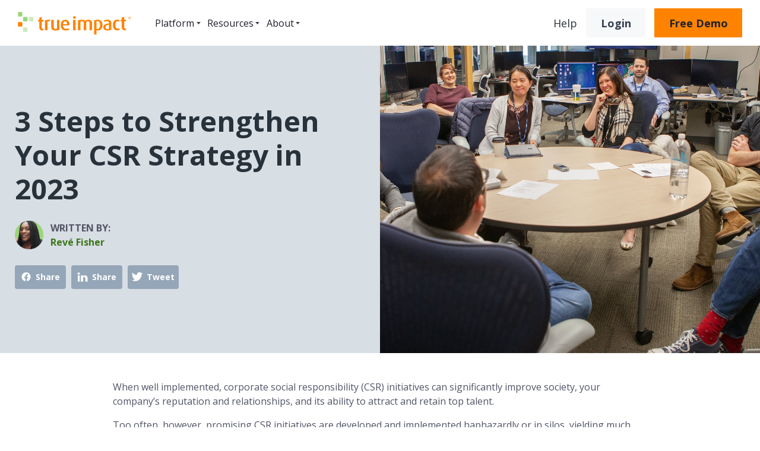

--- FILE ---
content_type: text/html; charset=UTF-8
request_url: https://www.trueimpact.com/social-impact-resources/3-steps-to-strengthen-your-csr-strategy-in-2023
body_size: 11822
content:
<!doctype html><html lang="en-us"><head>
    <meta charset="utf-8">
    <title>3 Steps to Strengthen Your CSR Strategy in 2023</title>
    <link rel="shortcut icon" href="https://www.trueimpact.com/hubfs/assets/images/logos/utility/favicon@2x.png">
    <meta name="description" content="Proper CSR strategic planning means aligning your social impact and business interests and defining a practical plan that will make a real difference.">
    <meta name="theme-color" content="#393a44">
    
    
    <meta name="viewport" content="width=device-width, initial-scale=1">

    <script src="/hs/hsstatic/jquery-libs/static-1.1/jquery/jquery-1.7.1.js"></script>
<script>hsjQuery = window['jQuery'];</script>
    <meta property="og:description" content="Proper CSR strategic planning means aligning your social impact and business interests and defining a practical plan that will make a real difference.">
    <meta property="og:title" content="3 Steps to Strengthen Your CSR Strategy in 2023">
    <meta name="twitter:description" content="Proper CSR strategic planning means aligning your social impact and business interests and defining a practical plan that will make a real difference.">
    <meta name="twitter:title" content="3 Steps to Strengthen Your CSR Strategy in 2023">

    

    
    <style>
a.cta_button{-moz-box-sizing:content-box !important;-webkit-box-sizing:content-box !important;box-sizing:content-box !important;vertical-align:middle}.hs-breadcrumb-menu{list-style-type:none;margin:0px 0px 0px 0px;padding:0px 0px 0px 0px}.hs-breadcrumb-menu-item{float:left;padding:10px 0px 10px 10px}.hs-breadcrumb-menu-divider:before{content:'›';padding-left:10px}.hs-featured-image-link{border:0}.hs-featured-image{float:right;margin:0 0 20px 20px;max-width:50%}@media (max-width: 568px){.hs-featured-image{float:none;margin:0;width:100%;max-width:100%}}.hs-screen-reader-text{clip:rect(1px, 1px, 1px, 1px);height:1px;overflow:hidden;position:absolute !important;width:1px}
</style>

<link rel="stylesheet" href="https://www.trueimpact.com/hubfs/hub_generated/template_assets/1/52588436534/1769798656674/template_mjtw_styles.min.css">
    

    
<!--  Added by GoogleAnalytics integration -->
<script>
var _hsp = window._hsp = window._hsp || [];
_hsp.push(['addPrivacyConsentListener', function(consent) { if (consent.allowed || (consent.categories && consent.categories.analytics)) {
  (function(i,s,o,g,r,a,m){i['GoogleAnalyticsObject']=r;i[r]=i[r]||function(){
  (i[r].q=i[r].q||[]).push(arguments)},i[r].l=1*new Date();a=s.createElement(o),
  m=s.getElementsByTagName(o)[0];a.async=1;a.src=g;m.parentNode.insertBefore(a,m)
})(window,document,'script','//www.google-analytics.com/analytics.js','ga');
  ga('create','UA-62352733-1','auto');
  ga('send','pageview');
}}]);
</script>

<!-- /Added by GoogleAnalytics integration -->

<!--  Added by GoogleAnalytics4 integration -->
<script>
var _hsp = window._hsp = window._hsp || [];
window.dataLayer = window.dataLayer || [];
function gtag(){dataLayer.push(arguments);}

var useGoogleConsentModeV2 = true;
var waitForUpdateMillis = 1000;


if (!window._hsGoogleConsentRunOnce) {
  window._hsGoogleConsentRunOnce = true;

  gtag('consent', 'default', {
    'ad_storage': 'denied',
    'analytics_storage': 'denied',
    'ad_user_data': 'denied',
    'ad_personalization': 'denied',
    'wait_for_update': waitForUpdateMillis
  });

  if (useGoogleConsentModeV2) {
    _hsp.push(['useGoogleConsentModeV2'])
  } else {
    _hsp.push(['addPrivacyConsentListener', function(consent){
      var hasAnalyticsConsent = consent && (consent.allowed || (consent.categories && consent.categories.analytics));
      var hasAdsConsent = consent && (consent.allowed || (consent.categories && consent.categories.advertisement));

      gtag('consent', 'update', {
        'ad_storage': hasAdsConsent ? 'granted' : 'denied',
        'analytics_storage': hasAnalyticsConsent ? 'granted' : 'denied',
        'ad_user_data': hasAdsConsent ? 'granted' : 'denied',
        'ad_personalization': hasAdsConsent ? 'granted' : 'denied'
      });
    }]);
  }
}

gtag('js', new Date());
gtag('set', 'developer_id.dZTQ1Zm', true);
gtag('config', 'G-GDB03KNHJ9');
</script>
<script async src="https://www.googletagmanager.com/gtag/js?id=G-GDB03KNHJ9"></script>

<!-- /Added by GoogleAnalytics4 integration -->

<!--  Added by GoogleTagManager integration -->
<script>
var _hsp = window._hsp = window._hsp || [];
window.dataLayer = window.dataLayer || [];
function gtag(){dataLayer.push(arguments);}

var useGoogleConsentModeV2 = true;
var waitForUpdateMillis = 1000;



var hsLoadGtm = function loadGtm() {
    if(window._hsGtmLoadOnce) {
      return;
    }

    if (useGoogleConsentModeV2) {

      gtag('set','developer_id.dZTQ1Zm',true);

      gtag('consent', 'default', {
      'ad_storage': 'denied',
      'analytics_storage': 'denied',
      'ad_user_data': 'denied',
      'ad_personalization': 'denied',
      'wait_for_update': waitForUpdateMillis
      });

      _hsp.push(['useGoogleConsentModeV2'])
    }

    (function(w,d,s,l,i){w[l]=w[l]||[];w[l].push({'gtm.start':
    new Date().getTime(),event:'gtm.js'});var f=d.getElementsByTagName(s)[0],
    j=d.createElement(s),dl=l!='dataLayer'?'&l='+l:'';j.async=true;j.src=
    'https://www.googletagmanager.com/gtm.js?id='+i+dl;f.parentNode.insertBefore(j,f);
    })(window,document,'script','dataLayer','GTM-TJG35S5');

    window._hsGtmLoadOnce = true;
};

_hsp.push(['addPrivacyConsentListener', function(consent){
  if(consent.allowed || (consent.categories && consent.categories.analytics)){
    hsLoadGtm();
  }
}]);

</script>

<!-- /Added by GoogleTagManager integration -->



<meta property="og:image" content="https://www.trueimpact.com/hubfs/strategic%20planning_sept%202022.jpg">
<meta property="og:image:width" content="2048">
<meta property="og:image:height" content="954">
<meta property="og:image:alt" content="Group of colleagues engaging in strategic planning">
<meta name="twitter:image" content="https://www.trueimpact.com/hubfs/strategic%20planning_sept%202022.jpg">
<meta name="twitter:image:alt" content="Group of colleagues engaging in strategic planning">

<meta property="og:url" content="https://www.trueimpact.com/social-impact-resources/3-steps-to-strengthen-your-csr-strategy-in-2023">
<meta name="twitter:card" content="summary_large_image">

<link rel="canonical" href="https://www.trueimpact.com/social-impact-resources/3-steps-to-strengthen-your-csr-strategy-in-2023">
<style type="text/css">
#foxboro_side-menu {
  display: none;
}
</style>
<meta property="og:type" content="article">
<link rel="alternate" type="application/rss+xml" href="https://www.trueimpact.com/social-impact-resources/rss.xml">
<meta name="twitter:domain" content="www.trueimpact.com">
<meta name="twitter:site" content="@TrueImpact">
<script src="//platform.linkedin.com/in.js" type="text/javascript">
    lang: en_US
</script>

<meta http-equiv="content-language" content="en-us">






    <link rel="stylesheet" href="https://use.fontawesome.com/releases/v5.15.3/css/all.css" crossorigin="anonymous">
    <link rel="preconnect" href="https://fonts.googleapis.com">
    <link rel="preconnect" href="https://fonts.gstatic.com" crossorigin>
    <link href="https://fonts.googleapis.com/css2?family=Open+Sans:wght@400;700&amp;family=Oxygen:wght@400;700&amp;display=swap" rel="stylesheet">
    
      <!-- Additioanl head content can optionally be inserted here. -->
    
  <meta name="generator" content="HubSpot"></head>
  <body>
<!--  Added by GoogleTagManager integration -->
<noscript><iframe src="https://www.googletagmanager.com/ns.html?id=GTM-TJG35S5" height="0" width="0" style="display:none;visibility:hidden"></iframe></noscript>

<!-- /Added by GoogleTagManager integration -->

    
<div class="blog blog--post">

      <div class="body-wrapper   hs-content-id-85047886142 hs-blog-post hs-content-path-social-impact-resources-3-steps-to-strengthen-your hs-content-name-3-steps-to-strengthen-your-csr-strategy-in-2023 hs-blog-name-resources hs-blog-id-1589688837">
        <div id="hs_cos_wrapper_site_header_module" class="hs_cos_wrapper hs_cos_wrapper_widget hs_cos_wrapper_type_module" style="" data-hs-cos-general-type="widget" data-hs-cos-type="module">
























<header class="site-header site-header--simple site-header--light " role="banner">
  
  
  <div class="site-header__inner">
    <div class="site-header__left">
      <div class="site-header__logo">
        <a href="/">
          
            <img src="https://www.trueimpact.com/hubfs/assets/images/logos/trueimpact-logo.svg" alt="Company logo">
          
        </a>
      </div>
    </div>
    <div class="site-header__right">
      <div class="site-header__right-bottom">
        <div class="site-header__main-menu">
          <span id="hs_cos_wrapper_site_header_module_" class="hs_cos_wrapper hs_cos_wrapper_widget hs_cos_wrapper_type_menu" style="" data-hs-cos-general-type="widget" data-hs-cos-type="menu"><div id="hs_menu_wrapper_site_header_module_" class="hs-menu-wrapper active-branch flyouts hs-menu-flow-horizontal" role="navigation" data-sitemap-name="default" data-menu-id="52744076326" aria-label="Navigation Menu">
 <ul role="menu">
  <li class="hs-menu-item hs-menu-depth-1 hs-item-has-children" role="none"><a href="https://www.trueimpact.com/platform" aria-haspopup="true" aria-expanded="false" role="menuitem">Platform</a>
   <ul role="menu" class="hs-menu-children-wrapper">
    <li class="hs-menu-item hs-menu-depth-2" role="none"><a href="https://www.trueimpact.com/platform" role="menuitem">Platform Overview</a></li>
    <li class="hs-menu-item hs-menu-depth-2" role="none"><a href="https://www.trueimpact.com/plans" role="menuitem">Pricing Plans</a></li>
    <li class="hs-menu-item hs-menu-depth-2" role="none"><a href="https://www.trueimpact.com/social-impact-team" role="menuitem">Expert Support</a></li>
    <li class="hs-menu-item hs-menu-depth-2" role="none"><a href="https://www.trueimpact.com/nonprofit-users" role="menuitem">Impact for Nonprofits</a></li>
   </ul></li>
  <li class="hs-menu-item hs-menu-depth-1 hs-item-has-children" role="none"><a href="https://www.trueimpact.com/social-impact-resources" aria-haspopup="true" aria-expanded="false" role="menuitem">Resources</a>
   <ul role="menu" class="hs-menu-children-wrapper">
    <li class="hs-menu-item hs-menu-depth-2" role="none"><a href="https://www.trueimpact.com/social-impact-resources" role="menuitem">Blog</a></li>
    <li class="hs-menu-item hs-menu-depth-2" role="none"><a href="https://www.trueimpact.com/social-impact-resources/topic/case-studies" role="menuitem">Case Studies</a></li>
    <li class="hs-menu-item hs-menu-depth-2" role="none"><a href="https://www.trueimpact.com/social-impact-resources/topic/webinars" role="menuitem">Webinars</a></li>
   </ul></li>
  <li class="hs-menu-item hs-menu-depth-1 hs-item-has-children" role="none"><a href="https://www.trueimpact.com/about" aria-haspopup="true" aria-expanded="false" role="menuitem">About</a>
   <ul role="menu" class="hs-menu-children-wrapper">
    <li class="hs-menu-item hs-menu-depth-2" role="none"><a href="https://www.trueimpact.com/about" role="menuitem">About True Impact</a></li>
    <li class="hs-menu-item hs-menu-depth-2" role="none"><a href="https://www.trueimpact.com/about/our-team" role="menuitem">Our Team</a></li>
   </ul></li>
 </ul>
</div></span>
        </div>
        <div class="site-header__helper-menu">
          
          
        </div>
        <div class="site-header__action-menu">
          
            
              <div class="site-header__cta-menu">
                <a class="cta-link" href="https://support.trueimpact.com/">Help</a>
              </div>
            
              <div class="site-header__cta-menu">
                <a class="cta-btn cta-btn--small cta-btn--cta-btn cta-btn--light-fill" href="https://app.trueimpact.com/login">Login</a>
              </div>
            
              <div class="site-header__cta-menu">
                <a class="cta-btn cta-btn--small cta-btn--cta-btn cta-btn--orange-fill" href="https://www.trueimpact.com/demo">Free Demo</a>
              </div>
            
          
          
          
            
            
            
          
        </div>
      </div>

      
        <div class="menu-trigger__container">
          <button class="menu-trigger__button" id="mobile-menu-toggle" aria-expanded="false" aria-controls="mobile-menu">
            <div class="inner">
              <span class="menu-trigger__icon"></span>
              
            </div>
          </button>
        </div>
      
    </div>
  </div>
  
  
    <div class="mobile-menu mobile-menu--dark" id="mobile-menu">
      <div class="inner">
        <img class="mobile-menu__accent" src="https://www.trueimpact.com/hubfs/assets/images/Accents/Mark.png" alt="header accent">
        <div class="mobile-menu__main">
          <span id="hs_cos_wrapper_site_header_module_" class="hs_cos_wrapper hs_cos_wrapper_widget hs_cos_wrapper_type_menu" style="" data-hs-cos-general-type="widget" data-hs-cos-type="menu"><div id="hs_menu_wrapper_site_header_module_" class="hs-menu-wrapper active-branch flyouts hs-menu-flow-horizontal" role="navigation" data-sitemap-name="default" data-menu-id="52744076326" aria-label="Navigation Menu">
 <ul role="menu">
  <li class="hs-menu-item hs-menu-depth-1 hs-item-has-children" role="none"><a href="https://www.trueimpact.com/platform" aria-haspopup="true" aria-expanded="false" role="menuitem">Platform</a>
   <ul role="menu" class="hs-menu-children-wrapper">
    <li class="hs-menu-item hs-menu-depth-2" role="none"><a href="https://www.trueimpact.com/platform" role="menuitem">Platform Overview</a></li>
    <li class="hs-menu-item hs-menu-depth-2" role="none"><a href="https://www.trueimpact.com/plans" role="menuitem">Pricing Plans</a></li>
    <li class="hs-menu-item hs-menu-depth-2" role="none"><a href="https://www.trueimpact.com/social-impact-team" role="menuitem">Expert Support</a></li>
    <li class="hs-menu-item hs-menu-depth-2" role="none"><a href="https://www.trueimpact.com/nonprofit-users" role="menuitem">Impact for Nonprofits</a></li>
   </ul></li>
  <li class="hs-menu-item hs-menu-depth-1 hs-item-has-children" role="none"><a href="https://www.trueimpact.com/social-impact-resources" aria-haspopup="true" aria-expanded="false" role="menuitem">Resources</a>
   <ul role="menu" class="hs-menu-children-wrapper">
    <li class="hs-menu-item hs-menu-depth-2" role="none"><a href="https://www.trueimpact.com/social-impact-resources" role="menuitem">Blog</a></li>
    <li class="hs-menu-item hs-menu-depth-2" role="none"><a href="https://www.trueimpact.com/social-impact-resources/topic/case-studies" role="menuitem">Case Studies</a></li>
    <li class="hs-menu-item hs-menu-depth-2" role="none"><a href="https://www.trueimpact.com/social-impact-resources/topic/webinars" role="menuitem">Webinars</a></li>
   </ul></li>
  <li class="hs-menu-item hs-menu-depth-1 hs-item-has-children" role="none"><a href="https://www.trueimpact.com/about" aria-haspopup="true" aria-expanded="false" role="menuitem">About</a>
   <ul role="menu" class="hs-menu-children-wrapper">
    <li class="hs-menu-item hs-menu-depth-2" role="none"><a href="https://www.trueimpact.com/about" role="menuitem">About True Impact</a></li>
    <li class="hs-menu-item hs-menu-depth-2" role="none"><a href="https://www.trueimpact.com/about/our-team" role="menuitem">Our Team</a></li>
   </ul></li>
 </ul>
</div></span>
        </div>
        
        
          <div class="mobile-menu__cta">
            
              <a class="cta-link" href="https://support.trueimpact.com/">Help</a>
            
              <a class="cta-btn cta-btn--small cta-btn--cta-btn cta-btn--light-fill" href="https://app.trueimpact.com/login">Login</a>
            
              <a class="cta-btn cta-btn--small cta-btn--cta-btn cta-btn--orange-fill" href="https://www.trueimpact.com/demo">Free Demo</a>
            
          </div>
        
      </div>
    </div>
  
</header></div>
        

<main class="body-container-wrapper module">
  <div class="blog-post__billboard-container module__inner">
    <div class="blog-post__headline">
      <h1><span id="hs_cos_wrapper_name" class="hs_cos_wrapper hs_cos_wrapper_meta_field hs_cos_wrapper_type_text" style="" data-hs-cos-general-type="meta_field" data-hs-cos-type="text">3 Steps to Strengthen Your CSR Strategy in 2023</span></h1>
      <div class="blog-post__author-container">
        <img src="https://www.trueimpact.com/hubfs/Reve%20Fisher_2022%20(1).png" alt="author avatar">
        <p class="blog-post__author">Written by: <span><a href="https://www.trueimpact.com/social-impact-resources/author/reve-fisher" class="blog-post__author-link">Revé Fisher</a><span></span></span></p>
      </div>
      <div class="blog-post__share-icons">
        <div id="hs_cos_wrapper_module_15827335146054" class="hs_cos_wrapper hs_cos_wrapper_widget hs_cos_wrapper_type_module" style="" data-hs-cos-general-type="widget" data-hs-cos-type="module">




































<section class="share-icons module  module--padding-none  module--bg-transparent  module--on-light">

  <div class="module__inner constrain">
    

    <div class="module__section-main module__section-main--block-align-center">
      <div class="module__content module__content--text-align-left constrain--12">
        <ul class="share-icons__list share-icons__list--left">
          
            <li class="share-icons__list-item">
              <a class="share-icons__list-link social-icon social-icon--facebook share-icons__list-link--has-label" href="https://www.facebook.com/sharer/sharer.php?u=https%3A%2F%2Fwww.trueimpact.com%2Fsocial-impact-resources%2F3-steps-to-strengthen-your-csr-strategy-in-2023" data-type="facebook" title="Share on Facebook" target="_blank">
                <svg width="21" height="21" viewbox="0 0 21 21" fill="none" xmlns="http://www.w3.org/2000/svg">
                  <path d="M1.75195 10.5017C1.75297 14.8062 4.88305 18.4713 9.13433 19.1459V13.0305H6.91445V10.5017H9.13695V8.57673C9.0376 7.66457 9.34916 6.7555 9.98714 6.09604C10.6251 5.43659 11.5234 5.09511 12.4383 5.16423C13.095 5.17483 13.7501 5.23332 14.3983 5.33923V7.49085H13.2923C12.9116 7.44098 12.5288 7.56673 12.2518 7.83269C11.9747 8.09864 11.8335 8.476 11.8678 8.85848V10.5017H14.2925L13.9048 13.0314H11.8678V19.1459C16.4655 18.4193 19.6895 14.2203 19.2043 9.59092C18.719 4.96155 14.6943 1.52242 10.0459 1.76501C5.39752 2.0076 1.75269 5.847 1.75195 10.5017Z" fill="white" />
                </svg>

                
                  <span class="share-icons__list-label">Share</span>
                
              </a>
            </li>
          

          
            <li class="share-icons__list-item">
              <a class="share-icons__list-link social-icon social-icon--linkedin share-icons__list-link--has-label" href="https://www.linkedin.com/shareArticle?mini=true&amp;url=https%3A%2F%2Fwww.trueimpact.com%2Fsocial-impact-resources%2F3-steps-to-strengthen-your-csr-strategy-in-2023&amp;title=3%20Steps%20to%20Strengthen%20Your%20CSR%20Strategy%20in%202023&amp;summary=Proper+CSR+strategic+planning+means+aligning+your+social+impact+and+business+interests+and+defining+a+practical+plan+that+will+make+a+real+difference.&amp;source=" data-type="linkedin" title="Share on LinkedIn" target="_blank">
                <svg xmlns="http://www.w3.org/2000/svg" width="24" height="22" viewbox="0 0 24 22">
                  <g>
                    <g>
                      <path fill="#fff" d="M1.318 21.164h4.385V7.126H1.318zm2.08-15.796c1.649 0 2.675-1.075 2.675-2.434C6.042 1.548 5.047.5 3.43.5 1.809.5.75 1.55.75 2.938c0 1.359 1.03 2.43 2.617 2.43zM23.25 21.164v-7.805c0-4.35-2.449-6.369-5.565-6.369-2.513 0-4.087 1.375-4.378 2.34V7.125H8.381c.063 1.169 0 14.038 0 14.038h4.926v-7.596c0-.425-.02-.846.107-1.147.339-.846 1.066-1.72 2.375-1.72 1.71 0 2.488 1.296 2.488 3.199v7.264z" />
                    </g>
                  </g>
                </svg>

                
                  <span class="share-icons__list-label">Share</span>
                
              </a>
            </li>
          

          
            <li class="share-icons__list-item">
              <a class="share-icons__list-link social-icon social-icon--twitter share-icons__list-link--has-label" href="https://twitter.com/home?status=3+Steps+to+Strengthen+Your+CSR+Strategy+in+2023%20https%3A%2F%2Fwww.trueimpact.com%2Fsocial-impact-resources%2F3-steps-to-strengthen-your-csr-strategy-in-2023" data-type="twitter" title="Tweet on Twitter" target="_blank">
                <svg xmlns="http://www.w3.org/2000/svg" width="22" height="19" viewbox="0 0 22 19">
                  <g>
                    <g>
                      <path fill="#fff" d="M22.246 2.164a9.194 9.194 0 0 1-2.65.728 4.628 4.628 0 0 0 2.03-2.553 9.226 9.226 0 0 1-2.933 1.117 4.616 4.616 0 0 0-7.863 4.21A13.1 13.1 0 0 1 1.316.843a4.617 4.617 0 0 0-.625 2.324c0 1.6.815 3.013 2.054 3.841a4.602 4.602 0 0 1-2.092-.575v.056a4.618 4.618 0 0 0 3.704 4.527 4.505 4.505 0 0 1-1.216.162c-.297 0-.588-.027-.869-.082A4.62 4.62 0 0 0 6.583 14.3a9.265 9.265 0 0 1-5.732 1.975 9.47 9.47 0 0 1-1.101-.063 13.074 13.074 0 0 0 7.075 2.073c8.49 0 13.131-7.032 13.131-13.134 0-.2-.004-.4-.012-.597a9.32 9.32 0 0 0 2.302-2.39" />
                    </g>
                  </g>
                </svg>

                
                  <span class="share-icons__list-label">Tweet</span>
                
              </a>
            </li>
          

          

          
        </ul>
      </div>
    </div>

    
  </div>
</section></div>
      </div>
    </div>
    <div class="blog-post__featured-image">
      
        
  <div class="billboard module module--padding-large">
    
      <div class="module__underlay">
        
        
  
  
  
  
  
  
  

  

  
    <div class=" module__underlay-image module__underlay-image--middle-center module__underlay-image--fill" style="background-image: url('https://www.trueimpact.com/hubfs/strategic%20planning_sept%202022.jpg')"></div>
  

  

      </div>
    
      

      
  
  

  <div class="module__overlay module__overlay--strength-dark module__overlay--color-"></div>

    

    <div class="module__inner constrain">
      <div class="module__section-main module__section-main--block-align-center">
        <div class="module__content module__content--text-align-center constrain--6">
          <div class="billboard__content-inner">
            <h1></h1>
          </div>
        </div>
      </div>
    </div>
  </div>

      
    </div>
  </div>
  
  <div class="page page--sheet primary-content-container primary-content-container--padding-medium">
    

      
      <div class="blog-post__content">
        <article itemscope itemtype="http://schema.org/BlogPosting">
          <meta itemprop="inLanguage" content="en-US">
  
          <div class="blog-post__body" itemprop="articleBody">
            <span id="hs_cos_wrapper_post_body" class="hs_cos_wrapper hs_cos_wrapper_meta_field hs_cos_wrapper_type_rich_text" style="" data-hs-cos-general-type="meta_field" data-hs-cos-type="rich_text"><p>When well implemented, corporate social responsibility (CSR) initiatives can significantly improve society, your company’s reputation and relationships, and its ability to attract and retain top talent.</p>
<p>Too often, however, promising CSR initiatives are developed and implemented haphazardly or in silos, yielding much less than their potential. Typical programs include:&nbsp;</p>
<ul>
<li aria-level="1">
<p>Corporate giving</p>
</li>
<li aria-level="1">
<p>Diversity, equity, and inclusion (DE&amp;I)</p>
</li>
<li aria-level="1">
<p>Sustainability&nbsp;</p>
</li>
<li aria-level="1">
<p>Employee engagement, including employee giving, <a href="/social-impact-resources/social-value-of-volunteerism" rel="noopener" target="_blank"><span>traditional volunteering</span></a>, <a href="/social-impact-resources/bid/75953/Benefits-of-Skills-Based-Volunteerism-ROI-Tracker-Findings" rel="noopener" target="_blank"><span>skilled volunteering</span></a>, and <a href="/social-impact-resources/a-practical-guide-to-help-companies-measure-the-social-return-on-investment-sroi-of-their-pro-bono-service-programs" rel="noopener" target="_blank"><span>pro-bono service</span></a></p>
</li>
<li aria-level="1">
<p>Supply chain management</p>
</li>
<li aria-level="1">
<p><a href="/social-impact-resources/demonstrate-social-impact-in-esg-reporting-whitepaper" rel="noopener" target="_blank">Environmental, social, and governance (ESG)</a></p>
</li>
</ul>
<p><a href="/strategic-planning" rel="noopener" target="_blank">Proper strategic planning</a>, within or across CSR programs, means aligning your social and business interests and defining a practical plan that will make a real difference.</p>
<p>Here are three simple steps to strengthen your CSR strategy for 2023.</p>
<h1><!--more--><span style="font-size: 36px;"><strong>Step 1: Set Goals. </strong>Which communities and causes should you support?</span></h1>
<p>With all the pressing issues facing society today, it can be challenging to narrow down the concerns that should be supported through your philanthropic efforts. We recommend considering three main factors: what (cause), who (demographics), and where (geography).&nbsp;</p>
<p><img src="https://lh3.googleusercontent.com/LmxD-eVemLy4_RslFolq-Ixg2tTFImw8HNy7MLWRYjC081TBSRvsDgBh8YOdHQtTJ23w3t7g2lfsApUrtcQ-asRAbAMUYt2UGlBKlI2rAwaKsig4FetbflWcoauqdnbCb90RfWZI7C3f8oP2tDOYuBl0LHgzV9TilmoD8n5iQDgLuKx0fJfOzzOF" width="624" height="257" loading="lazy" alt="Demographics, cause, and geography of CSR strategic planning" style="margin-left: auto; margin-right: auto; display: block;"></p>
<p>Aligning your CSR strategy by cause area focuses on the <em>what</em>, such as the issues, interventions, or specific impacts you wish to create, and mostly aligns with your company’s mission or key concerns.</p>
<p>By focusing on <em>who</em> will be impacted, your community investments can be directed to specifically support priority demographics based on <a href="/social-impact-resources/measuring-racial-equity-programs" rel="noopener" target="_blank"><span>race</span></a>, age, gender, income, education, employment, or other interests.</p>
<p>You can also consider <em>where</em> your investments should have an impact—such as a specific city, country, or region—based on the locations of your employees, customers, or other key stakeholders.</p>
<p>If your what, who, and where priorities haven’t yet been established, consider building at least an initial draft of them by finding out:</p>
<ul>
<li aria-level="1">
<p>What are your executive, investor, and board needs and requirements?</p>
</li>
<li aria-level="1">
<p>Whose buy-in do you need to support your programs?&nbsp;</p>
</li>
<li aria-level="1">
<p>What “success message” would you want to be able to communicate in your marketing, communications, and public relations efforts?&nbsp;</p>
</li>
<li aria-level="1">
<p>What causes are your colleagues already supporting?</p>
</li>
<li aria-level="1">
<p>Are there any initiatives you want to add to your CSR strategy in the future? What steps can you take now to prepare?</p>
</li>
</ul>
<p>&nbsp;</p>
<p><span style="color: #3c7719;"><em><a href="/demo" rel="noopener" style="color: #3c7719;">Schedule a demo</a> with to learn how our impact measurement platform and social impact team can help you invest more strategically.</em></span><br><br></p>
<p>&nbsp;</p>
<h1 style="font-size: 36px;"><strong>Step 2: Define Success. </strong>How much can you move the needle on your key issues?<strong>&nbsp;</strong></h1>
<p>We all know good intentions don’t always equal positive impact. In the CSR world, poorly executed intentions can easily turn into greenwashing, lip service, and bad PR. How can we ensure that our actions go beyond virtue signaling to become drivers of meaningful impact? Here are a few techniques to help you evaluate the performance of your CSR initiatives:</p>
<ul>
<li aria-level="1">
<p><span style="font-weight: bold;">Set impact goals:</span> What <a href="/social-impact-resources/inputs-outputs-outcomes-csr-metrics" rel="noopener" target="_blank">metrics and success outcomes</a> matter the most to your team? Setting impact measurement goals will establish a framework to help you track the results of your CSR investments.</p>
</li>
<li aria-level="1">
<p><span style="font-weight: bold;">Monitor data quality:</span> What data are you currently using to track your programs? It’s important to find a balance between burdening your nonprofit partners with overly specific data requests and not collecting essential metrics to help your programs succeed. Once you’ve established clear guidance on data quality, transparency about the data sources becomes essential. If your data and metrics are not evidence based—or could possibly <a href="https://qz.com/h-m-is-facing-a-class-action-lawsuit-over-its-wrong-env-1849370514" rel="noopener" target="_blank"><span>mislead your stakeholders entirely</span></a>—make sure your team notes their limitations and does not overestimate their reach.</p>
</li>
<li aria-level="1">
<p><a href="/sic" rel="noopener" target="_blank"><span style="text-decoration: underline;">Learn from benchmarking</span></a>: What do similar CSR initiatives look like at other companies? External benchmarking can be used to motivate your leadership to change strategies or increase their budget to generate more impact.</p>
</li>
</ul>
<p>&nbsp;</p>
<h1 style="font-size: 36px;"><strong>Step 3: Improve Results. </strong>Are you maximizing your social impact?</h1>
<p>Translating data into insights and acting on them is an essential part of any organization dedicated to continuous improvement. Once you know how well your investments performed, you can refine your goals, improve your social impact, and help even more people. Here are a few methods to maximize your impact:</p>
<ul>
<li aria-level="1">
<p><a href="https://accp.org/resources/csr-resources/accp-insights-blog/where-impact-meets-e%EF%AC%80iciency-how-sroi-can-guide-your-csr-investments/" rel="noopener" target="_blank"><span>Social return on investment (SROI)</span></a>: SROI quantiﬁes how eﬃciently philanthropy beneﬁts society. This framework can offer insights into what’s working and what’s not, helping you understand which programs are generating the most impact.</p>
</li>
<li aria-level="1">
<p><a href="https://www.trustbasedphilanthropy.org/blog-1/7-7-22-expanding-the-scope-of-trust-based-philanthropy" rel="noopener" target="_blank"><span>Learning and evaluation</span></a><span style="text-decoration: underline;">:</span> Measure with the aim to improve. Once you’ve gathered insights from your data, share your findings with your nonprofit partners to help them become more effective.</p>
</li>
<li aria-level="1">
<p><a href="/social-impact-resources/bid/68252/3-ways-corporate-volunteers-build-nonprofit-capacity" rel="noopener" target="_blank"><span style="font-weight: bold;">Capacity building:</span></a> Helping your nonprofit partners become more efficient and effective will empower them to do their best work. Offering training, equipment, or skilled volunteers will strengthen their infrastructure and increase their—and your—impact.</p>
</li>
<li aria-level="1">
<p><span style="font-weight: bold;">Catalytic/higher-leverage investments:</span> Joining forces with other funders or investing in replicable programs can propel the extent of your impact far beyond your initial investment.&nbsp;</p>
</li>
</ul>
<p>&nbsp;</p>
<h1 style="font-size: 36px;"><strong>Next Steps</strong></h1>
<p>An effective social impact strategy will give your team a framework to improve society while demonstrating value to the business. With time, teamwork, and the right tools, your CSR strategic planning will ensure that 2023 is your most impactful year yet.</p>
<p>Are you planning on changing your social impact strategy this year? Do you want to make sure that your KPIs are in line with your business strategy, priorities, and CSR measurement goals? <a href="/strategic-planning#Form" rel="noopener" target="_blank">Schedule a CSR strategic planning consultation</a> with our team to get on the path toward measuring meaningful impact.</p></span>
          </div>

          <div id="hs_cos_wrapper_blog_post_subscribe_cta" class="hs_cos_wrapper hs_cos_wrapper_widget hs_cos_wrapper_type_module" style="" data-hs-cos-general-type="widget" data-hs-cos-type="module">




















































</div>
  
          
  
  
  
  
  
  
  
  
  
  

  
  
  


          <div class="blog-post__more-posts">
    
            
    
          </div>
            
          <span class="related-posts__title">Related Posts</span>
          <div class="blog-listing__grid blog-listing__grid--three-col">
            <span id="hs_cos_wrapper_" class="hs_cos_wrapper hs_cos_wrapper_widget hs_cos_wrapper_type_related_blog_posts" style="" data-hs-cos-general-type="widget" data-hs-cos-type="related_blog_posts">
  
              <div class="blog-listing__column">
                
  <div class="post post--list">
    <a class="post__link module--bg-white" href="https://www.trueimpact.com/social-impact-resources/csr-in-2025">
      

      <div class="post__inner">
        <div class="post__content">
          <span class="post__date">January 09, 2025</span>
          
          <span class="post__title">CSR in 2025: Five Strategies for Accountability and Authenticity</span>
        </div>
        
        <div class="post__actions">
          <div class="post__author">
            <img src="https://www.trueimpact.com/hubfs/Sara%20Ansell_2024.png" alt="author avatar">
            <span>Sara Ansell</span>
          </div>
        </div>
      </div>
    </a>
  </div>

              </div>
            

  
              <div class="blog-listing__column">
                
  <div class="post post--list">
    <a class="post__link module--bg-white" href="https://www.trueimpact.com/social-impact-resources/7-tips-to-protect-your-csr-programs-in-a-recession">
      

      <div class="post__inner">
        <div class="post__content">
          <span class="post__date">April 06, 2023</span>
          
          <span class="post__title">7 Tips to Protect Your CSR Programs in a Recession</span>
        </div>
        
        <div class="post__actions">
          <div class="post__author">
            <img src="https://www.trueimpact.com/hubfs/Reve%20Fisher_2022%20(1).png" alt="author avatar">
            <span>Revé Fisher</span>
          </div>
        </div>
      </div>
    </a>
  </div>

              </div>
            

  
              <div class="blog-listing__column">
                
  <div class="post post--list">
    <a class="post__link module--bg-white" href="https://www.trueimpact.com/social-impact-resources/racial-equity-and-dei-initiatives-how-to-measure-their-impact">
      

      <div class="post__inner">
        <div class="post__content">
          <span class="post__date">February 22, 2023</span>
          
          <span class="post__title">Racial Equity and DEI Initiatives in CSR: How to Measure Their Impact</span>
        </div>
        
        <div class="post__actions">
          <div class="post__author">
            <img src="https://www.trueimpact.com/hubfs/Reve%20Fisher_2022%20(1).png" alt="author avatar">
            <span>Revé Fisher</span>
          </div>
        </div>
      </div>
    </a>
  </div>

              </div>
            

</span>
          </div>

          
        </article>
      </div>

    
  </div>

  <div id="blog-subscribe" class="modal blog-subscribe-modal">
    <div class="modal__overlay"></div>
    <div class="modal__container">
      <div class="modal__inner card module--bg-white module--border-none module--shadow-level4">
        <span id="hs_cos_wrapper_default" class="hs_cos_wrapper hs_cos_wrapper_widget hs_cos_wrapper_type_blog_subscribe" style="" data-hs-cos-general-type="widget" data-hs-cos-type="blog_subscribe"><h3 id="hs_cos_wrapper_default_title" class="hs_cos_wrapper form-title" data-hs-cos-general-type="widget_field" data-hs-cos-type="text">Subscribe Here!</h3>

<div id="hs_form_target_default_6239"></div>



</span>
        <button class="modal__close">
          <svg xmlns="http://www.w3.org/2000/svg" width="20" height="19" viewbox="0 0 20 19">
            <g>
              <g clip-path="url(#clip-71CB0121-21D7-4257-A412-83477215CEDA)">
                <g>
                  <g transform="rotate(-315 10 9.5)">
                    <path fill="#000000" d="M-2 8h24v3H-2z" />
                  </g>
                  <g transform="rotate(-45 10 9.5)">
                    <path fill="#000000" d="M-2 8h24v3H-2z" />
                  </g>
                </g>
              </g>
            </g>
          </svg>
        </button>
      </div>
      <div class="modal__spacer"></div>
    </div>
  </div>
</main>

        <div id="hs_cos_wrapper_site_footer_module" class="hs_cos_wrapper hs_cos_wrapper_widget hs_cos_wrapper_type_module" style="" data-hs-cos-general-type="widget" data-hs-cos-type="module">

































<footer class="site-footer site-footer--four-col-social site-footer--light" role="contentinfo">
  <div class="site-footer__inner">
    <div class="site-footer__top">
      
      
      
        <div class="site-footer__menu-columns">
          
            <div class="site-footer__menu-column">
              
              <span id="hs_cos_wrapper_site_footer_module_" class="hs_cos_wrapper hs_cos_wrapper_widget hs_cos_wrapper_type_menu" style="" data-hs-cos-general-type="widget" data-hs-cos-type="menu"><div id="hs_menu_wrapper_site_footer_module_" class="hs-menu-wrapper active-branch flyouts hs-menu-flow-horizontal" role="navigation" data-sitemap-name="default" data-menu-id="52679096620" aria-label="Navigation Menu">
 <ul role="menu">
  <li class="hs-menu-item hs-menu-depth-1 hs-item-has-children" role="none"><a href="https://www.trueimpact.com/platform" aria-haspopup="true" aria-expanded="false" role="menuitem">Platform</a>
   <ul role="menu" class="hs-menu-children-wrapper">
    <li class="hs-menu-item hs-menu-depth-2" role="none"><a href="https://www.trueimpact.com/plans" role="menuitem">Plans</a></li>
    <li class="hs-menu-item hs-menu-depth-2" role="none"><a href="https://www.trueimpact.com/demo" role="menuitem">Schedule a Demo</a></li>
   </ul></li>
 </ul>
</div></span>
            </div>
          
            <div class="site-footer__menu-column">
              
              <span id="hs_cos_wrapper_site_footer_module_" class="hs_cos_wrapper hs_cos_wrapper_widget hs_cos_wrapper_type_menu" style="" data-hs-cos-general-type="widget" data-hs-cos-type="menu"><div id="hs_menu_wrapper_site_footer_module_" class="hs-menu-wrapper active-branch flyouts hs-menu-flow-horizontal" role="navigation" data-sitemap-name="default" data-menu-id="52679667067" aria-label="Navigation Menu">
 <ul role="menu">
  <li class="hs-menu-item hs-menu-depth-1 hs-item-has-children" role="none"><a href="https://www.trueimpact.com/nonprofit-users" aria-haspopup="true" aria-expanded="false" role="menuitem">Nonprofits</a>
   <ul role="menu" class="hs-menu-children-wrapper">
    <li class="hs-menu-item hs-menu-depth-2" role="none"><a href="https://www.trueimpact.com/nonprofit-users/impact-receipt" role="menuitem">Impact Receipt</a></li>
    <li class="hs-menu-item hs-menu-depth-2" role="none"><a href="https://www.trueimpact.com/nonprofit-users#get-started" role="menuitem">Get Started</a></li>
   </ul></li>
 </ul>
</div></span>
            </div>
          
            <div class="site-footer__menu-column">
              
              <span id="hs_cos_wrapper_site_footer_module_" class="hs_cos_wrapper hs_cos_wrapper_widget hs_cos_wrapper_type_menu" style="" data-hs-cos-general-type="widget" data-hs-cos-type="menu"><div id="hs_menu_wrapper_site_footer_module_" class="hs-menu-wrapper active-branch flyouts hs-menu-flow-horizontal" role="navigation" data-sitemap-name="default" data-menu-id="52679667075" aria-label="Navigation Menu">
 <ul role="menu">
  <li class="hs-menu-item hs-menu-depth-1 hs-item-has-children" role="none"><a href="https://www.trueimpact.com/about" aria-haspopup="true" aria-expanded="false" role="menuitem">About</a>
   <ul role="menu" class="hs-menu-children-wrapper">
    <li class="hs-menu-item hs-menu-depth-2" role="none"><a href="https://www.trueimpact.com/about/our-team" role="menuitem">Meet Our Team</a></li>
    <li class="hs-menu-item hs-menu-depth-2" role="none"><a href="https://trueimpact.freshteam.com/jobs" role="menuitem">Join Our Team</a></li>
   </ul></li>
 </ul>
</div></span>
            </div>
          
            <div class="site-footer__menu-column">
              
              <span id="hs_cos_wrapper_site_footer_module_" class="hs_cos_wrapper hs_cos_wrapper_widget hs_cos_wrapper_type_menu" style="" data-hs-cos-general-type="widget" data-hs-cos-type="menu"><div id="hs_menu_wrapper_site_footer_module_" class="hs-menu-wrapper active-branch flyouts hs-menu-flow-horizontal" role="navigation" data-sitemap-name="default" data-menu-id="52679667072" aria-label="Navigation Menu">
 <ul role="menu">
  <li class="hs-menu-item hs-menu-depth-1 hs-item-has-children" role="none"><a href="https://www.trueimpact.com/social-impact-resources" aria-haspopup="true" aria-expanded="false" role="menuitem">Resources</a>
   <ul role="menu" class="hs-menu-children-wrapper">
    <li class="hs-menu-item hs-menu-depth-2" role="none"><a href="https://www.trueimpact.com/social-impact-resources" role="menuitem">Blog</a></li>
    <li class="hs-menu-item hs-menu-depth-2" role="none"><a href="https://support.trueimpact.com/" role="menuitem">Help</a></li>
    <li class="hs-menu-item hs-menu-depth-2" role="none"><a href="https://www.trueimpact.com/contact-us" role="menuitem">Contact Us</a></li>
    <li class="hs-menu-item hs-menu-depth-2" role="none"><a href="https://www.trueimpact.com/grievance-submission-form" role="menuitem">Report Concerns</a></li>
   </ul></li>
 </ul>
</div></span>
            </div>
          
        </div>
      
      
        <div class="site-footer__contact-info">
          
          
            <div class="site-footer__menu-column-container">
            <h4 class="site-footer__menu-column-title">Follow Us</h4>
          
          
          
          
            
<div class="site-footer__social-media">
  
  
  
    <a class="site-footer__social-link" href="https://www.linkedin.com/company/true-impact/" target="_blank" rel="noopener noreferrer">
      <svg class="site-footer__social-icon" xmlns="http://www.w3.org/2000/svg" width="18" height="17" viewbox="0 0 18 17">
        <g>
          <g>
            <path fill="#EBF1F6" d="M.389 16.272h3.37V5.538H.39zm1.6-12.078c1.266 0 2.055-.823 2.055-1.862C4.02 1.272 3.255.471 2.012.471c-1.245 0-2.06.803-2.06 1.864 0 1.04.792 1.859 2.012 1.859zm15.258 12.078v-5.968c0-3.327-1.882-4.87-4.278-4.87-1.93 0-3.14 1.05-3.364 1.788V5.538H5.818c.049.893 0 10.734 0 10.734h3.787v-5.809c0-.324-.016-.646.082-.877.26-.646.82-1.315 1.825-1.315 1.315 0 1.913.992 1.913 2.446v5.555z" />
          </g>
        </g>
      </svg>
    </a>
  
  
    <a class="site-footer__social-link" href="https://twitter.com/TrueImpact" target="_blank" rel="noopener noreferrer">
      <svg class="site-footer__social-icon" xmlns="http://www.w3.org/2000/svg" width="18" height="15" viewbox="0 0 18 15">
        <g>
          <g>
            <path fill="#EBF1F6" d="M17.244 2.273c-.635.282-1.32.47-2.037.556a3.542 3.542 0 0 0 1.56-1.952 7.114 7.114 0 0 1-2.254.855 3.551 3.551 0 0 0-2.59-1.114A3.539 3.539 0 0 0 8.47 4.952a10.087 10.087 0 0 1-7.313-3.69 3.524 3.524 0 0 0 1.098 4.714 3.552 3.552 0 0 1-1.607-.44v.044a3.536 3.536 0 0 0 2.847 3.46 3.55 3.55 0 0 1-1.603.062 3.549 3.549 0 0 0 3.314 2.45 7.145 7.145 0 0 1-4.406 1.511c-.286 0-.57-.016-.846-.048 1.57 1 3.435 1.585 5.438 1.585 6.526 0 10.093-5.378 10.093-10.043 0-.153-.003-.306-.009-.457a7.144 7.144 0 0 0 1.77-1.827" />
          </g>
        </g>
      </svg>
    </a>
  
  
  
  
    <a class="site-footer__social-link" href="https://www.youtube.com/user/trueimpact" target="_blank" rel="noopener noreferrer">
      <svg class="site-footer__social-icon" xmlns="http://www.w3.org/2000/svg" width="18" height="13" viewbox="0 0 18 13">
        <g>
          <g>
            <path fill="#EBF1F6" d="M11.958 6.242L6.296 9.55V2.933l5.662 3.309m5.29 3.067V3.156s0-2.965-2.981-2.965H2.932s-2.98 0-2.98 2.965V9.31s0 2.966 2.98 2.966h11.335s2.98 0 2.98-2.966" />
          </g>
        </g>
      </svg>
    </a>
  
</div>

          
          
            </div>
          
        </div>
      
    </div>
    <div class="site-footer__bottom">
      <div class="site-footer__bottom-left">
        <div class="site-footer__copyright">
          <div class="site-footer__recognition-logos">
            <img class="site-footer__bcorp-image" src="https://www.trueimpact.com/hubfs/assets/images/logos/Footer-2018-B-Corp-Logo-Black-XS%201.png" alt="bcorp logo">
            <a href="https://www.trueimpact.com/hubfs/True%20Impact_Capability%20Statement_2023.pdf" target="_blank" rel="noopener noreferrer">
              <img class="site-footer__gsa-image" src="https://www.trueimpact.com/hubfs/assets/images/logos/Footer-2023-GSA-logo.png" alt="bcorp logo">
            </a>
          </div>
          <div class="site-footer__legal-menu">
            <img class="site-footer__bcorp-image--mobile" src="https://www.trueimpact.com/hubfs/assets/images/logos/Footer-2018-B-Corp-Logo-Black-XS%201.png" alt="bcorp logo">
            <img class="site-footer__bcorp-image--mobile" src="https://www.trueimpact.com/hubfs/assets/images/logos/Footer-2023-GSA-logo.png" alt="bcorp logo">
            <span id="hs_cos_wrapper_site_footer_module_" class="hs_cos_wrapper hs_cos_wrapper_widget hs_cos_wrapper_type_menu" style="" data-hs-cos-general-type="widget" data-hs-cos-type="menu"><div id="hs_menu_wrapper_site_footer_module_" class="hs-menu-wrapper active-branch flyouts hs-menu-flow-horizontal" role="navigation" data-sitemap-name="default" data-menu-id="52678510856" aria-label="Navigation Menu">
 <ul role="menu">
  <li class="hs-menu-item hs-menu-depth-1" role="none"><a href="https://www.trueimpact.com/privacy-policy" role="menuitem">Privacy Policy</a></li>
  <li class="hs-menu-item hs-menu-depth-1" role="none"><a href="https://www.trueimpact.com/terms-of-use" role="menuitem">Terms of Use</a></li>
  <li class="hs-menu-item hs-menu-depth-1" role="none"><a href="https://www.trueimpact.com/terms-of-use/code-of-conduct" role="menuitem">Code of Conduct</a></li>
 </ul>
</div></span>
          </div>
        </div>
        <span class="site-footer__copyright-text">©2026 True Impact, Inc. All rights reserved.</span>
        
      </div>
      <div class="site-footer__bottom-right">
        
      </div>
    </div>
  </div>
</footer></div>
      </div>
    </div>
    
<!-- HubSpot performance collection script -->
<script defer src="/hs/hsstatic/content-cwv-embed/static-1.1293/embed.js"></script>
<script src="https://www.trueimpact.com/hubfs/hub_generated/template_assets/1/52588436802/1769798656675/template_mjtw_main.min.js"></script>
<script>
var hsVars = hsVars || {}; hsVars['language'] = 'en-us';
</script>

<script src="/hs/hsstatic/cos-i18n/static-1.53/bundles/project.js"></script>
<script src="/hs/hsstatic/keyboard-accessible-menu-flyouts/static-1.17/bundles/project.js"></script>

    <!--[if lte IE 8]>
    <script charset="utf-8" src="https://js.hsforms.net/forms/v2-legacy.js"></script>
    <![endif]-->

<script data-hs-allowed="true" src="/_hcms/forms/v2.js"></script>

  <script data-hs-allowed="true">
      hbspt.forms.create({
          portalId: '35299',
          formId: '0ad8f3c0-d1fc-450f-812c-64b2b9e4056c',
          formInstanceId: '6239',
          pageId: '85047886142',
          region: 'na1',
          
          pageName: '3 Steps to Strengthen Your CSR Strategy in 2023',
          
          contentType: 'blog-post',
          
          formsBaseUrl: '/_hcms/forms/',
          
          
          css: '',
          target: '#hs_form_target_default_6239',
          
          formData: {
            cssClass: 'hs-form stacked'
          }
      });
  </script>


<!-- Start of HubSpot Analytics Code -->
<script type="text/javascript">
var _hsq = _hsq || [];
_hsq.push(["setContentType", "blog-post"]);
_hsq.push(["setCanonicalUrl", "https:\/\/www.trueimpact.com\/social-impact-resources\/3-steps-to-strengthen-your-csr-strategy-in-2023"]);
_hsq.push(["setPageId", "85047886142"]);
_hsq.push(["setContentMetadata", {
    "contentPageId": 85047886142,
    "legacyPageId": "85047886142",
    "contentFolderId": null,
    "contentGroupId": 1589688837,
    "abTestId": null,
    "languageVariantId": 85047886142,
    "languageCode": "en-us",
    
    
}]);
</script>

<script type="text/javascript" id="hs-script-loader" async defer src="/hs/scriptloader/35299.js"></script>
<!-- End of HubSpot Analytics Code -->


<script type="text/javascript">
var hsVars = {
    render_id: "50f17746-ec45-443a-afc9-928c6c6cce9b",
    ticks: 1769799204370,
    page_id: 85047886142,
    
    content_group_id: 1589688837,
    portal_id: 35299,
    app_hs_base_url: "https://app.hubspot.com",
    cp_hs_base_url: "https://cp.hubspot.com",
    language: "en-us",
    analytics_page_type: "blog-post",
    scp_content_type: "",
    
    analytics_page_id: "85047886142",
    category_id: 3,
    folder_id: 0,
    is_hubspot_user: false
}
</script>


<script defer src="/hs/hsstatic/HubspotToolsMenu/static-1.432/js/index.js"></script>

<!-- start Main.js DO NOT REMOVE --> 
<!-- <script src='//35299.fs1.hubspotusercontent-na1.net/hubfs/35299/hub_generated/template_assets/1/1593742456/1744411481111/template_TrueImpact_Sep2014-main.min.js'></script> -->
<!-- end Main.js -->

<div id="fb-root"></div>
  <script>(function(d, s, id) {
  var js, fjs = d.getElementsByTagName(s)[0];
  if (d.getElementById(id)) return;
  js = d.createElement(s); js.id = id;
  js.src = "//connect.facebook.net/en_US/sdk.js#xfbml=1&version=v3.0";
  fjs.parentNode.insertBefore(js, fjs);
 }(document, 'script', 'facebook-jssdk'));</script> <script>!function(d,s,id){var js,fjs=d.getElementsByTagName(s)[0];if(!d.getElementById(id)){js=d.createElement(s);js.id=id;js.src="https://platform.twitter.com/widgets.js";fjs.parentNode.insertBefore(js,fjs);}}(document,"script","twitter-wjs");</script>
 


  
</body></html>

--- FILE ---
content_type: text/css
request_url: https://www.trueimpact.com/hubfs/hub_generated/template_assets/1/52588436534/1769798656674/template_mjtw_styles.min.css
body_size: 26768
content:
html{font-family:sans-serif;line-height:1.15;-ms-text-size-adjust:100%;-webkit-text-size-adjust:100%}body{margin:0}article,aside,footer,header,nav,section{display:block}h1{font-size:2em;margin:.67em 0}figcaption,figure,main{display:block}figure{margin:1em 40px}hr{box-sizing:content-box;height:0;overflow:visible}pre{font-family:monospace,monospace;font-size:1em}a{background-color:transparent;-webkit-text-decoration-skip:objects}a:active,a:hover{outline-width:0}abbr[title]{border-bottom:0;-webkit-text-decoration:underline dotted;text-decoration:underline dotted}b,strong{font-weight:700}code,kbd,samp{font-family:monospace,monospace;font-size:1em}dfn{font-style:italic}mark{background-color:#ff0;color:#000}small{font-size:80%}sub,sup{font-size:75%;line-height:0;position:relative;vertical-align:baseline}sub{bottom:-.25em}sup{top:-.5em}audio,video{display:inline-block}audio:not([controls]){display:none;height:0}img{border-style:none}svg:not(:root){overflow:hidden}button,input,optgroup,select,textarea{font-size:100%;line-height:1.15;margin:0}button,input{overflow:visible}button,select{text-transform:none}[type=reset],[type=submit],button,html [type=button]{-webkit-appearance:button}[type=button]::-moz-focus-inner,[type=reset]::-moz-focus-inner,[type=submit]::-moz-focus-inner,button::-moz-focus-inner{border-style:none;padding:0}[type=button]:-moz-focusring,[type=reset]:-moz-focusring,[type=submit]:-moz-focusring,button:-moz-focusring{outline:1px dotted ButtonText}fieldset{border:1px solid silver;margin:0 2px;padding:.35em .625em .75em}legend{box-sizing:border-box;color:inherit;display:table;max-width:100%;padding:0;white-space:normal}progress{display:inline-block;vertical-align:baseline}textarea{overflow:auto}[type=checkbox],[type=radio]{box-sizing:border-box;padding:0}[type=number]::-webkit-inner-spin-button,[type=number]::-webkit-outer-spin-button{height:auto}[type=search]{-webkit-appearance:textfield;outline-offset:-2px}[type=search]::-webkit-search-cancel-button,[type=search]::-webkit-search-decoration{-webkit-appearance:none}::-webkit-file-upload-button{-webkit-appearance:button;font:inherit}details,menu{display:block}summary{display:list-item}canvas{display:inline-block}[hidden],template{display:none}*,:after,:before{box-sizing:border-box}html{color:#515567;font-family:Open Sans,sans-serif}body{text-align:center;-webkit-font-smoothing:antialiased}body *{font-family:Open Sans,sans-serif}@media (max-width:767px){body{font-size:16px}}@media (min-width:768px) and (max-width:991px){body{font-size:16px}}@media (min-width:992px) and (max-width:1439px){body{font-size:16px}}@media (min-width:1440px){body{font-size:18px}}body.scroll-lock{overflow-y:hidden}.body-container-wrapper{overflow:hidden}.row-fluid:after,.row-fluid:before{display:none;visibility:hidden}hr{margin-bottom:1.66667em;margin-top:1.66667em}button:focus,button:hover{cursor:pointer}@media (max-width:991px){button{min-height:48px;min-width:48px}}.site-header__notification-bar-close{background:0 0;border:0;color:inherit;font:inherit;outline:0;padding:0}.row-fluid [class*=span]{min-height:0!important}.blog-header__constrain,.blog-listing__author-section,.blog-listing__billboard-container,.blog-listing__header,.blog-listing__header-container,.constrain,.modal__inner,.module--spacer,.page--narrow,.page--padded,.page--sheet,.page--tight,.page--tighter,.site-footer__inner,.site-header--secondary .site-header__inner,.site-header--secondary .site-header__top-inner,.site-header--simple .site-header__inner,.style-guide__sheet{float:none!important;margin:auto!important}@media (max-width:767px){.blog-header__constrain,.blog-listing__author-section,.blog-listing__billboard-container,.blog-listing__header,.blog-listing__header-container,.constrain,.modal__inner,.module--spacer,.page--narrow,.page--padded,.page--sheet,.page--tight,.page--tighter,.site-footer__inner,.site-header--secondary .site-header__inner,.site-header--secondary .site-header__top-inner,.site-header--simple .site-header__inner,.style-guide__sheet{padding-left:15px;padding-right:15px}}@media (min-width:768px){.blog-header__constrain,.blog-listing__author-section,.blog-listing__billboard-container,.blog-listing__header,.blog-listing__header-container,.constrain,.modal__inner,.module--spacer,.page--narrow,.page--padded,.page--sheet,.page--tight,.page--tighter,.site-footer__inner,.site-header--secondary .site-header__inner,.site-header--secondary .site-header__top-inner,.site-header--simple .site-header__inner,.style-guide__sheet{padding-left:30px;padding-right:30px}}.blog-header__constrain [class*=constrain],.blog-listing__author-section [class*=constrain],.blog-listing__billboard-container [class*=constrain],.blog-listing__header [class*=constrain],.blog-listing__header-container [class*=constrain],.constrain [class*=constrain],.modal__inner [class*=constrain],.module--spacer [class*=constrain],.page--narrow [class*=constrain],.page--padded [class*=constrain],.page--sheet [class*=constrain],.page--tight [class*=constrain],.page--tighter [class*=constrain],.site-footer__inner [class*=constrain],.site-header--secondary .site-header__inner [class*=constrain],.site-header--secondary .site-header__top-inner [class*=constrain],.site-header--simple .site-header__inner [class*=constrain],.style-guide__sheet [class*=constrain]{padding-left:0;padding-right:0}.blog-header__constrain,.blog-listing__author-section,.blog-listing__billboard-container,.blog-listing__header,.blog-listing__header-container,.constrain,.constrain--12,.constrain--sheet,.modal__inner,.module--spacer,.page--narrow,.page--padded,.page--sheet,.page--tight,.page--tighter,.site-footer__inner,.site-header--secondary .site-header__inner,.site-header--secondary .site-header__top-inner,.site-header--simple .site-header__inner,.style-guide__sheet{max-width:1300px}@media (min-width:1360px){.blog-header__constrain,.blog-listing__author-section,.blog-listing__billboard-container,.blog-listing__header,.blog-listing__header-container,.constrain,.constrain--12,.constrain--sheet,.modal__inner,.module--spacer,.page--narrow,.page--padded,.page--sheet,.page--tight,.page--tighter,.site-footer__inner,.site-header--secondary .site-header__inner,.site-header--secondary .site-header__top-inner,.site-header--simple .site-header__inner,.style-guide__sheet{max-width:1400px}}.constrain--11{max-width:1191.66667px}@media (min-width:1360px){.constrain--11{max-width:1283.33333px}}.constrain--10,.constrain--padded,.page--padded{max-width:1083.33333px}@media (min-width:1360px){.constrain--10,.constrain--padded,.page--padded{max-width:1166.66667px}}.constrain--9{max-width:975px}@media (min-width:1360px){.constrain--9{max-width:1050px}}.constrain--8,.constrain--narrow,.page--narrow{max-width:866.66667px}@media (min-width:1360px){.constrain--8,.constrain--narrow,.page--narrow{max-width:933.33333px}}.constrain--7{max-width:758.33333px}@media (min-width:1360px){.constrain--7{max-width:816.66667px}}.constrain--6,.constrain--tight,.page--tight{max-width:650px}@media (min-width:1360px){.constrain--6,.constrain--tight,.page--tight{max-width:700px}}.constrain--5{max-width:541.66667px}@media (min-width:1360px){.constrain--5{max-width:583.33333px}}.constrain--4,.constrain--tighter,.page--tighter{max-width:433.33333px}@media (min-width:1360px){.constrain--4,.constrain--tighter,.page--tighter{max-width:466.66667px}}.constrain--3{max-width:325px}@media (min-width:1360px){.constrain--3{max-width:350px}}.constrain--2{max-width:216.66667px}@media (min-width:1360px){.constrain--2{max-width:233.33333px}}.constrain--1{max-width:108.33333px}@media (min-width:1360px){.constrain--1{max-width:116.66667px}}.primary-content-container{text-align:left}.primary-content-container--padding-small{padding-bottom:1.66667em;padding-top:1.66667em}.primary-content-container--padding-medium{padding-bottom:2.77778em;padding-top:2.77778em}.primary-content-container--padding-large{padding-bottom:3.88889em;padding-top:3.88889em}@media (min-width:768px){.primary-content--two-col{display:flex;justify-content:space-between}.primary-content--two-col .primary-content__left-col,.primary-content--two-col .primary-content__right-col{width:48%!important}.primary-content--two-col-right{display:flex;justify-content:space-between}.primary-content--two-col-right .primary-content__left-col{width:65%!important}.primary-content--two-col-right .primary-content__right-col{width:28%!important}.primary-content--two-col-left{display:flex;justify-content:space-between}.primary-content--two-col-left .primary-content__left-col{width:28%!important}.primary-content--two-col-left .primary-content__right-col{width:65%!important}}.one-column__video-inner,.responsive-embed,.two-column__video-inner{height:0;position:relative;width:100%}.one-column__video-inner--16-9,.responsive-embed,.two-column__video-inner--16-9{padding-bottom:56.25%}.one-column__video-inner--4-3,.two-column__video-inner--4-3{padding-bottom:75%}.one-column__video-inner>div,.one-column__video-inner>embed,.one-column__video-inner>iframe,.one-column__video-inner>object,.one-column__video-inner>video,.responsive-embed>div,.responsive-embed>embed,.responsive-embed>iframe,.responsive-embed>object,.responsive-embed>video,.two-column__video-inner>div,.two-column__video-inner>embed,.two-column__video-inner>iframe,.two-column__video-inner>object,.two-column__video-inner>video{bottom:0;height:100%;left:0;position:absolute;right:0;top:0;width:100%}.one-column__document-inner.pdfobject-container,.responsive-document,.two-column__document-inner.pdfobject-container{height:0;position:relative;width:100%}.one-column__document-inner.pdfobject-container.one-column__document-inner--landscape,.responsive-document--landscape,.two-column__document-inner.pdfobject-container.two-column__document-inner--landscape{padding-bottom:70.7%}.one-column__document-inner.pdfobject-container.one-column__document-inner--portrait,.responsive-document--portrait,.two-column__document-inner.pdfobject-container.two-column__document-inner--portrait{padding-bottom:141.42%}.one-column__document-inner.pdfobject-container>div,.one-column__document-inner.pdfobject-container>embed,.one-column__document-inner.pdfobject-container>iframe,.one-column__document-inner.pdfobject-container>object,.responsive-document>div,.responsive-document>embed,.responsive-document>iframe,.responsive-document>object,.two-column__document-inner.pdfobject-container>div,.two-column__document-inner.pdfobject-container>embed,.two-column__document-inner.pdfobject-container>iframe,.two-column__document-inner.pdfobject-container>object{bottom:0;height:100%;left:0;position:absolute;right:0;top:0;width:100%}.shadow--level-1{box-shadow:0 0 3px rgba(0,0,0,.1),0 3px 3px rgba(0,0,0,.14)}.shadow--level-2{box-shadow:0 0 6px rgba(0,0,0,.06),0 4px 6px rgba(0,0,0,.13)}.shadow--level-3{box-shadow:0 7px 20px rgba(0,0,0,.09),0 5px 6px rgba(0,0,0,.13)}.shadow--level-4{box-shadow:0 14px 28px rgba(0,0,0,.15),0 3px 10px rgba(0,0,0,.12)}.display-none{display:none}@media (min-width:768px){.only-visible--mobile{display:none}}@media (min-width:992px){.only-visible--tablet{display:none}}@media (max-width:767px){.hidden--mobile{display:none!important}}.cta-btn,.hs-form .hs-button,.hs_cos_wrapper_type_google_search #hs-search-module .hs-button,.system form input .hs-button,.system form input[type=submit]{background-color:#393a44;border:2px solid transparent;border-radius:1px;bottom:0;color:#fff;cursor:pointer;display:inline-block;font-family:Open Sans,sans-serif!important;font-weight:700;line-height:1;position:relative;text-align:center;text-decoration:none;transition:filter .2s,background-color .2s,border-color .2s,color .2s}@media (max-width:991px){.cta-btn,.hs-form .hs-button,.hs_cos_wrapper_type_google_search #hs-search-module .hs-button,.system form input .hs-button,.system form input[type=submit]{align-items:center;display:flex;justify-content:center;max-width:-webkit-max-content;max-width:-moz-max-content;max-width:max-content;min-height:48px;min-width:48px}}.cta-btn:focus,.cta-btn:hover,.hs-form .hs-button:focus,.hs-form .hs-button:hover,.hs_cos_wrapper_type_google_search #hs-search-module .hs-button:focus,.hs_cos_wrapper_type_google_search #hs-search-module .hs-button:hover,.system form input .hs-button:focus,.system form input .hs-button:hover,.system form input:focus[type=submit],.system form input:hover[type=submit]{color:#fff;filter:brightness(90%)}.cta-btn:active,.hs-form .hs-button:active,.hs_cos_wrapper_type_google_search #hs-search-module .hs-button:active,.system form input .hs-button:active,.system form input:active[type=submit]{filter:brightness(110%)}.cta-btn--xs{font-size:.77778em;padding:.28571em .85714em}@media (max-width:767px){.cta-btn--xs{font-size:14px}}.cta-btn--small{font-size:.88889em;padding:.75em 1.25em}@media (max-width:767px){.cta-btn--small{font-size:14px}}.blog-listing__pagination-btn,.cta-btn--medium,.filterable-db__reset,.hs-form .hs-button,input[type=submit]{font-size:1em;padding:.83333em 1.55556em}@media (max-width:767px){.blog-listing__pagination-btn,.cta-btn--medium,.filterable-db__reset,.hs-form .hs-button,input[type=submit]{font-size:16px}}.cta-btn--large,.system form input .hs-button,.system form input[type=submit]{font-size:1.22222em;padding:.72727em 1.45455em}@media (max-width:767px){.cta-btn--large,.system form input .hs-button,.system form input[type=submit]{font-size:20px}}.cta-btn--xl{font-size:1.33333em;padding:.91667em 1.875em}@media (max-width:767px){.cta-btn--xl{font-size:22px}}.cta-btn--light-fill{background-color:#f7f8fa;color:#35414e!important}.cta-btn--light-fill span{color:inherit}.cta-btn--light-fill:active,.cta-btn--light-fill:active span,.cta-btn--light-fill:focus,.cta-btn--light-fill:focus span,.cta-btn--light-fill:hover,.cta-btn--light-fill:hover span{color:#35414e!important}.cta-btn--light-arrow-fill{align-items:center;background-color:#f7f8fa;color:#35414e!important;display:inline-flex}.cta-btn--light-arrow-fill span{color:inherit}.cta-btn--light-arrow-fill:active,.cta-btn--light-arrow-fill:active span,.cta-btn--light-arrow-fill:focus,.cta-btn--light-arrow-fill:focus span,.cta-btn--light-arrow-fill:hover,.cta-btn--light-arrow-fill:hover span{color:#35414e!important}.cta-btn--light-arrow-fill:after{align-items:center;content:url('data:image/svg+xml;charset=utf-8,<svg xmlns="http://www.w3.org/2000/svg" width="21" height="21" fill="none" viewBox="0 0 21 21"><path fill="%23fff" d="m15.899 11.375-2.258 2.266 1.234 1.234L19.25 10.5l-4.375-4.375-1.234 1.234L15.9 9.625H1.75v1.75z"/></svg>');display:flex;margin-bottom:-4px;margin-left:5px}.cta-btn--theme-fill,.filterable-db__reset,.system form input .hs-button,.system form input[type=submit]{background-color:#393a44;color:#fff!important}.cta-btn--theme-fill span,.filterable-db__reset span,.system form input .hs-button span,.system form input[type=submit] span{color:inherit}.cta-btn--theme-fill:active,.cta-btn--theme-fill:active span,.cta-btn--theme-fill:focus,.cta-btn--theme-fill:focus span,.cta-btn--theme-fill:hover,.cta-btn--theme-fill:hover span,.filterable-db__reset:active,.filterable-db__reset:active span,.filterable-db__reset:focus,.filterable-db__reset:focus span,.filterable-db__reset:hover,.filterable-db__reset:hover span,.system form input .hs-button:active,.system form input .hs-button:active span,.system form input .hs-button:focus,.system form input .hs-button:focus span,.system form input .hs-button:hover,.system form input .hs-button:hover span,.system form input:active[type=submit],.system form input:active[type=submit] span,.system form input:focus[type=submit],.system form input:focus[type=submit] span,.system form input:hover[type=submit],.system form input:hover[type=submit] span{color:#fff!important}.cta-btn--theme-arrow-fill{align-items:center;background-color:#393a44;color:#fff!important;display:inline-flex}.cta-btn--theme-arrow-fill span{color:inherit}.cta-btn--theme-arrow-fill:active,.cta-btn--theme-arrow-fill:active span,.cta-btn--theme-arrow-fill:focus,.cta-btn--theme-arrow-fill:focus span,.cta-btn--theme-arrow-fill:hover,.cta-btn--theme-arrow-fill:hover span{color:#fff!important}.cta-btn--theme-arrow-fill:after{align-items:center;content:url('data:image/svg+xml;charset=utf-8,<svg xmlns="http://www.w3.org/2000/svg" width="21" height="21" fill="none" viewBox="0 0 21 21"><path fill="%23fff" d="m15.899 11.375-2.258 2.266 1.234 1.234L19.25 10.5l-4.375-4.375-1.234 1.234L15.9 9.625H1.75v1.75z"/></svg>');display:flex;margin-bottom:-4px;margin-left:5px}.cta-btn--orange-fill,.hs-form .hs-button,input[type=submit]{background-color:#ff8300;color:#1f222c!important}.cta-btn--orange-fill span,.hs-form .hs-button span,input[type=submit] span{color:inherit}.cta-btn--orange-fill:active,.cta-btn--orange-fill:active span,.cta-btn--orange-fill:focus,.cta-btn--orange-fill:focus span,.cta-btn--orange-fill:hover,.cta-btn--orange-fill:hover span,.hs-form .hs-button:active,.hs-form .hs-button:active span,.hs-form .hs-button:focus,.hs-form .hs-button:focus span,.hs-form .hs-button:hover,.hs-form .hs-button:hover span,input:active[type=submit],input:active[type=submit] span,input:focus[type=submit],input:focus[type=submit] span,input:hover[type=submit],input:hover[type=submit] span{color:#1f222c!important}.cta-btn--orange-arrow-fill{align-items:center;background-color:#ff8300;color:#1f222c!important;display:inline-flex}.cta-btn--orange-arrow-fill span{color:inherit}.cta-btn--orange-arrow-fill:active,.cta-btn--orange-arrow-fill:active span,.cta-btn--orange-arrow-fill:focus,.cta-btn--orange-arrow-fill:focus span,.cta-btn--orange-arrow-fill:hover,.cta-btn--orange-arrow-fill:hover span{color:#1f222c!important}.cta-btn--orange-arrow-fill:after{align-items:center;content:url("data:image/svg+xml;charset=utf-8,%3Csvg xmlns='http://www.w3.org/2000/svg' width='21' height='21' fill='none' viewBox='0 0 21 21'%3E%3Cpath fill='%231f222c' d='m15.899 11.375-2.258 2.266 1.234 1.234L19.25 10.5l-4.375-4.375-1.234 1.234L15.9 9.625H1.75v1.75z'/%3E%3C/svg%3E");display:flex;margin-bottom:-4px;margin-left:5px}.cta-btn--accent-fill{background-color:#9cd47b;color:#fff!important}.cta-btn--accent-fill span{color:inherit}.cta-btn--accent-fill:active,.cta-btn--accent-fill:active span,.cta-btn--accent-fill:focus,.cta-btn--accent-fill:focus span,.cta-btn--accent-fill:hover,.cta-btn--accent-fill:hover span{color:#fff!important}.cta-btn--accent-fill:hover{background-color:#407297;filter:brightness(1)}.cta-btn--accent-fill:focus{background-color:#4a83ae}.cta-btn--accent-arrow-fill{align-items:center;background-color:#9cd47b;color:#fff!important;display:inline-flex}.cta-btn--accent-arrow-fill span{color:inherit}.cta-btn--accent-arrow-fill:active,.cta-btn--accent-arrow-fill:active span,.cta-btn--accent-arrow-fill:focus,.cta-btn--accent-arrow-fill:focus span,.cta-btn--accent-arrow-fill:hover,.cta-btn--accent-arrow-fill:hover span{color:#fff!important}.cta-btn--accent-arrow-fill:after{align-items:center;content:url('data:image/svg+xml;charset=utf-8,<svg xmlns="http://www.w3.org/2000/svg" width="21" height="21" fill="none" viewBox="0 0 21 21"><path fill="%23fff" d="m15.899 11.375-2.258 2.266 1.234 1.234L19.25 10.5l-4.375-4.375-1.234 1.234L15.9 9.625H1.75v1.75z"/></svg>');display:flex;margin-bottom:-4px;margin-left:5px}.cta-btn--links-fill{background-color:#3c7719;color:#fff!important}.cta-btn--links-fill span{color:inherit}.cta-btn--links-fill:active,.cta-btn--links-fill:active span,.cta-btn--links-fill:focus,.cta-btn--links-fill:focus span,.cta-btn--links-fill:hover,.cta-btn--links-fill:hover span{color:#fff!important}.cta-btn--links-arrow-fill{align-items:center;background-color:#3c7719;color:#fff!important;display:inline-flex}.cta-btn--links-arrow-fill span{color:inherit}.cta-btn--links-arrow-fill:active,.cta-btn--links-arrow-fill:active span,.cta-btn--links-arrow-fill:focus,.cta-btn--links-arrow-fill:focus span,.cta-btn--links-arrow-fill:hover,.cta-btn--links-arrow-fill:hover span{color:#fff!important}.cta-btn--links-arrow-fill:after{align-items:center;content:url('data:image/svg+xml;charset=utf-8,<svg xmlns="http://www.w3.org/2000/svg" width="21" height="21" fill="none" viewBox="0 0 21 21"><path fill="%23fff" d="m15.899 11.375-2.258 2.266 1.234 1.234L19.25 10.5l-4.375-4.375-1.234 1.234L15.9 9.625H1.75v1.75z"/></svg>');display:flex;margin-bottom:-4px;margin-left:5px}.cta-btn--white-fill{background-color:#fff;color:#393a44!important}.cta-btn--white-fill span{color:inherit}.cta-btn--white-fill:active,.cta-btn--white-fill:active span,.cta-btn--white-fill:focus,.cta-btn--white-fill:focus span,.cta-btn--white-fill:hover,.cta-btn--white-fill:hover span{color:#393a44!important}.cta-btn--white-arrow-fill{align-items:center;background-color:#fff;color:#393a44!important;display:inline-flex}.cta-btn--white-arrow-fill span{color:inherit}.cta-btn--white-arrow-fill:active,.cta-btn--white-arrow-fill:active span,.cta-btn--white-arrow-fill:focus,.cta-btn--white-arrow-fill:focus span,.cta-btn--white-arrow-fill:hover,.cta-btn--white-arrow-fill:hover span{color:#393a44!important}.cta-btn--white-arrow-fill:after{align-items:center;content:url("data:image/svg+xml;charset=utf-8,%3Csvg xmlns='http://www.w3.org/2000/svg' width='21' height='21' viewBox='0 0 21 21'%3E%3Cpath fill='%2348596b' d='m15.899 11.375-2.258 2.266 1.234 1.234L19.25 10.5l-4.375-4.375-1.234 1.234L15.9 9.625H1.75v1.75z'/%3E%3C/svg%3E");display:flex;margin-bottom:-4px;margin-left:5px}.cta-btn--theme-stroke{background-color:transparent!important;border:2px solid #393a44!important;color:#393a44!important}.cta-btn--theme-stroke:focus,.cta-btn--theme-stroke:hover{filter:brightness(100%)}.cta-btn--theme-stroke:active,.cta-btn--theme-stroke:focus,.cta-btn--theme-stroke:hover{background-color:#393a44!important;border-color:#393a44!important;color:#fff!important}.cta-btn--theme-stroke:active>span,.cta-btn--theme-stroke:focus>span,.cta-btn--theme-stroke:hover>span{color:#fff!important}.cta-btn--theme-arrow-stroke{align-items:center;background-color:transparent!important;border:2px solid #393a44!important;color:#393a44!important;display:inline-flex;transition:none}.cta-btn--theme-arrow-stroke:focus,.cta-btn--theme-arrow-stroke:hover{filter:brightness(100%)}.cta-btn--theme-arrow-stroke:active,.cta-btn--theme-arrow-stroke:focus,.cta-btn--theme-arrow-stroke:hover{background-color:#393a44!important;border-color:#393a44!important;color:#fff!important}.cta-btn--theme-arrow-stroke:active>span,.cta-btn--theme-arrow-stroke:focus>span,.cta-btn--theme-arrow-stroke:hover>span{color:#fff!important}.cta-btn--theme-arrow-stroke:after{align-items:center;content:url("data:image/svg+xml;charset=utf-8,%3Csvg xmlns='http://www.w3.org/2000/svg' width='21' height='21' fill='none' viewBox='0 0 21 21'%3E%3Cpath fill='%2348596b' d='m15.899 11.375-2.258 2.266 1.234 1.234L19.25 10.5l-4.375-4.375-1.234 1.234L15.9 9.625H1.75v1.75z'/%3E%3C/svg%3E");display:flex;margin-bottom:-4px;margin-left:5px}.cta-btn--theme-arrow-stroke:hover:after{content:url('data:image/svg+xml;charset=utf-8,<svg xmlns="http://www.w3.org/2000/svg" width="21" height="21" fill="none" viewBox="0 0 21 21"><path fill="%23fff" d="m15.899 11.375-2.258 2.266 1.234 1.234L19.25 10.5l-4.375-4.375-1.234 1.234L15.9 9.625H1.75v1.75z"/></svg>')}.cta-link{color:#3c7719!important;display:inline-block;font-family:Open Sans,sans-serif;font-weight:700;position:relative;text-decoration:none}@media (max-width:991px){.cta-link{align-items:center;display:inline-flex;min-height:48px;min-width:48px}}.cta-link:hover{filter:brightness(80%)}.cta-link--caret{padding-right:.55556em}.cta-link--caret:after{border-color:transparent #3c7719 #3c7719 transparent;border-style:solid;border-width:2px;content:"";display:block;height:.5em;position:absolute;right:0;top:50%;transform:translate(.22222em,-50%) rotate(-45deg);transition:transform .1s;width:.5em}.cta-link--caret:hover:after{transform:translate(.44444em,-50%) rotate(-45deg)}.cta-link--arrow{align-items:center;color:#3c7719;display:inline-flex;text-decoration:none}.cta-link--arrow:after{align-items:center;content:url("data:image/svg+xml;charset=utf-8,%3Csvg xmlns='http://www.w3.org/2000/svg' width='21' height='21' fill='none' viewBox='0 0 21 21'%3E%3Cpath fill='%233c7719' d='m15.899 11.375-2.258 2.266 1.234 1.234L19.25 10.5l-4.375-4.375-1.234 1.234L15.9 9.625H1.75v1.75z'/%3E%3C/svg%3E");display:flex;margin-bottom:-4px;margin-left:5px}.cta-link--white{color:#fff!important}.cta-link--white.cta-link--arrow:after{content:url("data:image/svg+xml;charset=utf-8,%3Csvg xmlns='http://www.w3.org/2000/svg' width='21' height='21' fill='none' viewBox='0 0 21 21'%3E%3Cpath fill='%23fff' d='m15.899 11.375-2.258 2.266 1.234 1.234L19.25 10.5l-4.375-4.375-1.234 1.234L15.9 9.625H1.75v1.75z'/%3E%3C/svg%3E")}.module--on-dark,.module--on-dark .display--1,.module--on-dark .display--2,.module--on-dark blockquote,.module--on-dark h1,.module--on-dark h2,.module--on-dark h3,.module--on-dark h4,.module--on-dark h5,.module--on-dark h6,.module--on-dark li,.module--on-dark ol,.module--on-dark p,.module--on-dark ul,.on-dark,.on-dark .display--1,.on-dark .display--2,.on-dark blockquote,.on-dark h1,.on-dark h2,.on-dark h3,.on-dark h4,.on-dark h5,.on-dark h6,.on-dark li,.on-dark ol,.on-dark p,.on-dark ul{color:#fff}.module--on-dark .expanders__list--icon-type-caret .expanders__expander-icon:before,.on-dark .expanders__list--icon-type-caret .expanders__expander-icon:before{border-color:#fff transparent transparent}.module--on-dark .expanders__expander-body,.module--on-dark .expanders__expander-header,.module--on-dark .expanders__list--icon-type-plus-minus .expanders__expander-icon:after,.module--on-dark .expanders__list--icon-type-plus-minus .expanders__expander-icon:before,.on-dark .expanders__expander-body,.on-dark .expanders__expander-header,.on-dark .expanders__list--icon-type-plus-minus .expanders__expander-icon:after,.on-dark .expanders__list--icon-type-plus-minus .expanders__expander-icon:before{border-color:#fff}.module--on-dark .expanders__expander-title,.on-dark .expanders__expander-title{color:#fff}.module--on-dark .module__testimonial-citation-name,.module--on-dark .module__testimonial-citation-title,.module--on-dark .module__testimonial-content blockquote:before,.on-dark .module__testimonial-citation-name,.on-dark .module__testimonial-citation-title,.on-dark .module__testimonial-content blockquote:before{color:#fff!important}.module--on-dark ol.bulleted li:before,.module--on-dark ul.bulleted li:before,.on-dark ol.bulleted li:before,.on-dark ul.bulleted li:before{background-color:#fff}.module--on-dark ol.checklist li:before,.module--on-dark ul.checklist li:before,.on-dark ol.checklist li:before,.on-dark ul.checklist li:before{content:url("data:image/svg+xml;charset=utf-8,%3Csvg xmlns='http://www.w3.org/2000/svg' width='18' height='14' viewBox='0 0 18 14'%3E%3Cpath fill='%23fff' d='M6 11.2 1.8 7 .4 8.4 6 14 18 2 16.6.6z'/%3E%3C/svg%3E")}.module--on-dark ol.checklist--bullet li:before,.module--on-dark ul.checklist--bullet li:before,.on-dark ol.checklist--bullet li:before,.on-dark ul.checklist--bullet li:before{content:url("data:image/svg+xml;charset=utf-8,%3Csvg xmlns='http://www.w3.org/2000/svg' width='20' height='20' viewBox='0 0 20 20'%3E%3Cpath fill='%23fff' d='m8 15-5-5 1.41-1.41L8 12.17l7.59-7.59L17 6zm2-15C4.48 0 0 4.48 0 10s4.48 10 10 10 10-4.48 10-10S15.52 0 10 0'/%3E%3C/svg%3E")}.module--on-dark .modal__close path,.on-dark .modal__close path{fill:#fff}.on-light,.on-light .display--1,.on-light .display--2{color:#515567}.on-light h1,.on-light h2,.on-light h3,.on-light h4,.on-light h5{color:#1f222c}.on-light h6{color:#393a44}.on-light blockquote,.on-light li,.on-light ol,.on-light p,.on-light ul{color:#515567}h1,h2,h3,h4,h5,h6,ol,p,ul{margin-top:0}.display--1,h1,h2,h3,h4,h5,h6{color:#1f222c}.display--1{font-family:Open Sans,sans-serif;font-size:4.27778em;font-weight:800;line-height:1.22078;margin-bottom:.32468em}@media (max-width:767px){.display--1{font-size:48px;line-height:59px}}.blog-subscribe-modal .modal__inner .form-title,.display--2{color:#1f222c;font-family:Open Sans,sans-serif;font-size:3.55556em;font-weight:700;line-height:1.21875;margin-bottom:.39062em}@media (max-width:767px){.blog-subscribe-modal .modal__inner .form-title,.display--2{font-size:45px;line-height:55px}}.blog-listing__author-section span,.h1,.system--subscription h1,h1{font-family:Open Sans,sans-serif;font-size:2.94444em;font-weight:700;line-height:1.22642;margin-bottom:.5283em}@media (max-width:767px){.blog-listing__author-section span,.h1,.system--subscription h1,h1{font-size:37px;line-height:45px}}.h2,.system--subscription h2,h2{font-family:Open Sans,sans-serif;font-size:2.5em;font-weight:700;line-height:1.22222;margin-bottom:.62222em}@media (max-width:767px){.h2,.system--subscription h2,h2{font-size:31px;line-height:38px}}.blog--post .related-posts__title,.blog-post__comments #comment-form:before,.blog-post__comments form:before,.blog-post__comments:before,.filterable-db__card-title,.h3,.sidebar-menu .hs-menu-depth-1>a,.system--search .hs-search-results__title,.system--subscription #content.success,h3{font-family:Open Sans,sans-serif;font-size:2.05556em;font-weight:700;line-height:1.21622;margin-bottom:.40541em}@media (max-width:767px){.blog--post .related-posts__title,.blog-post__comments #comment-form:before,.blog-post__comments form:before,.blog-post__comments:before,.filterable-db__card-title,.h3,.sidebar-menu .hs-menu-depth-1>a,.system--search .hs-search-results__title,.system--subscription #content.success,h3{font-size:28px;line-height:34px}}.blog-listing__billboard-content,.expanders__expander-title,.h4,.hs_cos_wrapper_type_google_search #hs-search-module label,.nested-layout .column__image-content,h4{font-family:Open Sans,sans-serif;font-size:1.72222em;font-weight:600;line-height:1.22581;margin-bottom:.64516em}@media (max-width:767px){.blog-listing__billboard-content,.expanders__expander-title,.h4,.hs_cos_wrapper_type_google_search #hs-search-module label,.nested-layout .column__image-content,h4{font-size:25px;line-height:31px}}.h5,.nested-layout .column__step-number,.post__title,h5{font-family:Open Sans,sans-serif;font-size:1.38889em;font-weight:600;line-height:1.2;margin-bottom:.4em}@media (max-width:767px){.h5,.nested-layout .column__step-number,.post__title,h5{font-size:20px;line-height:24px}}.filterable-db__card-type,.h6,h6{color:#393a44;font-family:Open Sans,sans-serif;font-size:1em;font-weight:600;line-height:1.22222;margin-bottom:.55556em}@media (max-width:767px){.filterable-db__card-type,.h6,h6{font-size:17px;line-height:21px}}.p,.post__snippet,ol,p,ul{font-size:1em;font-weight:400;line-height:1.5;margin-bottom:1em}.p.small,.small.post__snippet,ol.small,p.small,ul.small{font-size:.88889em}.large.post__snippet,.p.large,ol.large,p.large,ul.large{font-size:1.27778em}@media (max-width:767px){.large.post__snippet,.p.large,ol.large,p.large,ul.large{font-size:21px;line-height:1.5}}ol.inline,ul.inline{list-style:none}ol.inline li,ul.inline li{display:inline-block;margin-right:.55556em}ol.bulleted,ul.bulleted{list-style:none;padding:0}ol.bulleted li,ul.bulleted li{margin-bottom:.88889em;padding-left:2.11111em;position:relative}ol.bulleted li:before,ul.bulleted li:before{background-color:#515567;border-radius:50%;content:"";display:block;height:.88889em;left:0;position:absolute;top:.44444em;width:.88889em}ol.checklist,ul.checklist{list-style:none;padding:0}ol.checklist li,ul.checklist li{margin-bottom:.88889em;padding-left:2.11111em;position:relative}ol.checklist li:before,ul.checklist li:before{content:url("data:image/svg+xml;charset=utf-8,%3Csvg xmlns='http://www.w3.org/2000/svg' width='18' height='14' viewBox='0 0 18 14'%3E%3Cpath fill='%23393a44' d='M6 11.2 1.8 7 .4 8.4 6 14 18 2 16.6.6z'/%3E%3C/svg%3E");left:0;position:absolute;top:.22222em}ol.checklist--bullet li:before,ul.checklist--bullet li:before{content:url("data:image/svg+xml;charset=utf-8,%3Csvg xmlns='http://www.w3.org/2000/svg' width='20' height='20' viewBox='0 0 20 20'%3E%3Cpath fill='%23515567' d='m8 15-5-5 1.41-1.41L8 12.17l7.59-7.59L17 6zm2-15C4.48 0 0 4.48 0 10s4.48 10 10 10 10-4.48 10-10S15.52 0 10 0'/%3E%3C/svg%3E")}ol.xlist,ul.xlist{list-style:none;padding:0}ol.xlist li,ul.xlist li{margin-bottom:.88889em;padding-left:2.11111em;position:relative}ol.xlist li:before,ul.xlist li:before{content:url("data:image/svg+xml;charset=utf-8,%3Csvg xmlns='http://www.w3.org/2000/svg' width='24' height='24' fill='none' viewBox='0 0 24 24'%3E%3Cpath fill='%231f222c' d='M12 22A9.99 9.99 0 0 1 2 12v-.2a10.005 10.005 0 0 1 17.074-6.874A10 10 0 0 1 12 22m0-8.59L14.59 16 16 14.59 13.41 12 16 9.41 14.59 8 12 10.59 9.41 8 8 9.41 10.59 12 8 14.59 9.41 16z'/%3E%3C/svg%3E");left:0;position:absolute;top:1px}ol li,ul li{font-size:1em}ol li ol,ol li ul,ul li ol,ul li ul{margin-bottom:0}a{color:#3c7719;font-weight:700;text-decoration:underline}a:hover{cursor:pointer;text-decoration:none}a:visited{color:#3c7719}span{font-family:inherit}blockquote{font-size:1.16667em;font-style:italic;font-weight:500;line-height:1.2381}blockquote.large{font-size:1.72222em;line-height:1.22581}@media (max-width:767px){blockquote.large{font-size:24px;line-height:29px}}td{font-weight:400;line-height:1.38889}td,th{font-size:1em}th{font-weight:700;line-height:1.22222}code{font-family:monospace}.hs_dropdown_select,input[type=email],input[type=file],input[type=number],input[type=password],input[type=phone],input[type=tel],input[type=text],textarea{background-color:#fff;border:1px solid #b0bcca;border-radius:4px;box-shadow:inset 0 1px 3px rgba(0,0,0,.25);box-sizing:border-box;font-size:1.11111em;outline:0;padding:14px;width:100%}.hs_dropdown_select.focus,.hs_dropdown_select:focus,input[type=email].focus,input[type=email]:focus,input[type=file].focus,input[type=file]:focus,input[type=number].focus,input[type=number]:focus,input[type=password].focus,input[type=password]:focus,input[type=phone].focus,input[type=phone]:focus,input[type=tel].focus,input[type=tel]:focus,input[type=text].focus,input[type=text]:focus,textarea.focus,textarea:focus{border-color:#3c7719;box-shadow:0 0 20px rgba(0,0,202,.22),inset 0 1px 3px rgba(0,0,0,.25)}.hs_dropdown_select.error,input[type=email].error,input[type=file].error,input[type=number].error,input[type=password].error,input[type=phone].error,input[type=tel].error,input[type=text].error,textarea.error{border-color:red}.hs_dropdown_select::-moz-placeholder,input[type=email]::-moz-placeholder,input[type=file]::-moz-placeholder,input[type=number]::-moz-placeholder,input[type=password]::-moz-placeholder,input[type=phone]::-moz-placeholder,input[type=tel]::-moz-placeholder,input[type=text]::-moz-placeholder,textarea::-moz-placeholder{color:#f7f8fa;opacity:1}.hs_dropdown_select:-ms-input-placeholder,input[type=email]:-ms-input-placeholder,input[type=file]:-ms-input-placeholder,input[type=number]:-ms-input-placeholder,input[type=password]:-ms-input-placeholder,input[type=phone]:-ms-input-placeholder,input[type=tel]:-ms-input-placeholder,input[type=text]:-ms-input-placeholder,textarea:-ms-input-placeholder{color:#f7f8fa;opacity:1}.hs_dropdown_select::placeholder,input[type=email]::placeholder,input[type=file]::placeholder,input[type=number]::placeholder,input[type=password]::placeholder,input[type=phone]::placeholder,input[type=tel]::placeholder,input[type=text]::placeholder,textarea::placeholder{color:#f7f8fa;opacity:1}@media (max-width:991px){.hs_dropdown_select,input[type=email],input[type=file],input[type=number],input[type=password],input[type=phone],input[type=tel],input[type=text],textarea{min-height:48px;min-width:48px}}.filterable-db__filter-field--dropdown,.hs_dropdown_select{background-color:#fff;border-radius:4px;overflow:hidden;position:relative}.filterable-db__filter-field--dropdown select,.hs_dropdown_select select{-webkit-appearance:none;-moz-appearance:none;appearance:none;background:0 0;border:0;box-sizing:border-box;cursor:pointer;font-size:inherit;outline:0;padding-right:30px;width:103%!important}@media (max-width:991px){.filterable-db__filter-field--dropdown select,.hs_dropdown_select select{min-height:48px;min-width:48px}}.filterable-db__filter-field--dropdown:before,.hs_dropdown_select:before{border-color:#515567 transparent transparent;border-style:solid;border-width:.27778em .27778em 0;content:"";height:0;position:absolute;right:15px;top:50%;transform:translateY(-50%);width:0}input[type=file]{font-size:1em;line-height:1ex;padding-bottom:11px;padding-top:11px}select{font-size:inherit}select::-ms-expand{display:none}.hs_cos_wrapper_type_form{border-radius:6px;box-shadow:none;display:block}.form-title:not(:empty){background-color:#f7f8fa;border-bottom:none;border-top-left-radius:6px;border-top-right-radius:6px;color:#1f222c;margin-bottom:-6px;padding:45px 45px 15px;position:relative;text-align:left;z-index:2}@media (max-width:1439px){.form-title:not(:empty){padding:40px 40px 15px}}.hs-form{background-color:#f7f8fa;border-radius:6px;padding:2.5em;position:relative;text-align:left;z-index:1}.hs-form ul.multi-container>li{padding-right:1.11111em}.hs-form fieldset{max-width:none!important}.hs-form .hs-form-field{margin-bottom:1em;vertical-align:top}.hs-form .hs-form-field>label{color:#515567;display:block;font-size:1.16667em;margin-bottom:.55556em}.hs-form .hs-form-field>label,.hs-form .hs-form-field>label span{font-weight:700;text-transform:none}.hs-form .hs-form-field label,.hs-form .hs-form-field label span{font-family:Open Sans,sans-serif;text-transform:none}.hs-form .hs-form-field>legend.hs-field-desc{margin-bottom:.55556em;margin-top:-.33333em}.hs-form .input{width:100%}.hs-form .input ul.inputs-list li{margin-bottom:5px}.hs-form .hs-datepicker{transform:translateY(-1px)}.hs-form .hs-datepicker .pika-single{border:1px solid #f7f8fa;box-shadow:none}.hs-form .hs-datepicker .pika-label{color:#28323b;font-size:1em;font-weight:400}.hs-form .hs-datepicker .pika-lendar{margin:0;padding:10px}.hs-form .hs-datepicker .pika-button{border-radius:0;box-shadow:none;font-size:.72222em;padding:10px 5px;text-align:center}.hs-form .hs-datepicker .pika-button:hover{border-radius:0!important;filter:brightness(110%)}.hs-form .hs-datepicker .pika-table th{font-size:.72222em}.hs-form .hs-datepicker .pika-table td:not(.is-today):not(.is-selected) .pika-button{background-color:#fff;color:#35414e}.hs-form .hs-datepicker .pika-table td.is-today .pika-button{background-color:#b0bcca;color:#393a44}.hs-form .hs-datepicker .is-selected .pika-button{background-color:#393a44;font-weight:400}.hs-form .hs-datepicker .is-selected .pika-button:hover{background-color:#393a44!important}.hs-form .hs-datepicker abbr{border-bottom:0;color:#28323b;font-weight:400;text-decoration:none}.hs-form .hs-error-msg,.hs-form .hs-form-required{color:red}.hs-form .hs-error-msgs{color:red;font-size:.77778em}.hs-form ul.inputs-list{list-style:none;margin-left:0;margin-top:10px;padding-left:0}.hs-form ul.inputs-list input{margin-right:.55556em}fieldset .hs-input:not([type=checkbox]):not([type=radio]):not(select){width:100%!important}fieldset>div{float:none!important}@media (min-width:768px){fieldset.form-columns-2>div:not(.hs-richtext){display:inline-block;float:none!important;width:49%!important}fieldset.form-columns-2>div:not(.hs-richtext):last-child{float:right!important}fieldset.form-columns-3{text-align:center}fieldset.form-columns-3>div:not(.hs-richtext){display:inline-block;margin:0 1%;text-align:left;width:32%!important}fieldset.form-columns-3>div:not(.hs-richtext):first-child{margin-left:0}fieldset.form-columns-3>div:not(.hs-richtext):last-child{float:right!important;margin-right:0}}@media (max-width:767px){fieldset>div:not([style="display:none;"]){display:block!important;width:100%!important}}.site-header{background-color:#fff;position:fixed;transition:background-color .2s,transform .2s,box-shadow .2s;width:100%;z-index:12}.site-header--scroll{box-shadow:0 7px 20px rgba(0,0,0,.09),0 5px 6px rgba(0,0,0,.13)}.site-header .cta-btn{font-size:18px;font-weight:600}.site-header__notification-bar{font-size:.88889em;padding:.44444em 0}.site-header__notification-bar h1,.site-header__notification-bar h2,.site-header__notification-bar h3,.site-header__notification-bar h4,.site-header__notification-bar h5,.site-header__notification-bar h6,.site-header__notification-bar p{margin-bottom:0}.site-header__notification-bar-inner--no-constrain{padding-left:30px;padding-right:30px}.site-header__notification-bar-content{padding-right:2.22222em;position:relative}.site-header__notification-bar-close{align-items:center;display:flex;height:1.66667em;justify-content:center;position:absolute;right:0;top:0;width:1.66667em}.site-header__notification-bar-close svg{width:70%}.site-header__notification-bar-close path{fill:#fff}.site-header__notification-bar-close:hover path{fill:#3c7719!important}.site-header__notification-bar.on-light .site-header__notification-bar-close path{fill:#1f222c}.site-header__notification-bar--dismissed{display:none!important}.site-header a.site-header__notification-bar:hover{filter:brightness(90%)}.site-header__inner{align-items:center;display:flex;justify-content:space-between;margin:0 auto;max-width:1300px;padding:.55556em 30px;position:relative}@media (max-width:767px){.site-header__inner{padding-left:15px;padding-right:15px}}.site-header__left,.site-header__right{align-items:center;display:flex;position:relative}.site-header__left,.site-header__right{justify-content:flex-start}.site-header__right{width:100%}@media (min-width:992px){.site-header__right{align-items:flex-end;flex-direction:column}}.site-header__right-bottom{align-items:center;display:flex;position:relative;width:100%}.site-header__logo{position:relative}.site-header__logo img{display:block;max-height:3.88889em;max-width:13.88889em;position:relative}@media (max-width:767px){.site-header__logo img{max-width:10em}}.site-header__main-menu{margin-right:auto;position:relative}.site-header__main-menu .hs-menu-depth-1{position:relative}.site-header__main-menu .hs-menu-depth-1>a{font-size:18px;font-weight:400;padding:1.11111em .83333em;transition:color .2s}@media (max-width:1439px){.site-header__main-menu .hs-menu-depth-1>a{font-size:16px;padding:1.11111em .55556em}}.site-header__main-menu .hs-menu-depth-1:hover>.hs-menu-children-wrapper{display:block}.site-header__main-menu .hs-menu-depth-1:hover>a{color:#3c7719}.site-header__main-menu .hs-menu-depth-2.active,.site-header__main-menu .hs-menu-depth-2.active-branch{position:relative}.site-header__main-menu .hs-menu-depth-2.active-branch>a,.site-header__main-menu .hs-menu-depth-2.active>a{color:#35414e;font-weight:400;position:relative}.site-header__main-menu .hs-item-has-children.hs-menu-depth-1{position:relative}.site-header__main-menu .hs-item-has-children.hs-menu-depth-1>a{transition:color .2s}.site-header__main-menu .hs-item-has-children.hs-menu-depth-1:after{border:.22222em solid transparent;border-top-color:#fff;content:"";display:block;height:.44444em;position:absolute;right:-.11111em;top:50%;transform:translateY(-25%);width:.44444em}.site-header__main-menu .hs-item-has-children.hs-menu-depth-1:hover:after{border-color:#3c7719 transparent transparent!important}.site-header__main-menu .hs-item-has-children.hs-menu-depth-1:hover>a{color:#3c7719}.site-header__main-menu .hs-menu-children-wrapper{border-radius:4px;box-shadow:0 7px 20px rgba(0,0,0,.09),0 5px 6px rgba(0,0,0,.13);display:none;min-width:8.88889em;position:absolute;right:-1em;text-align:left;top:100%}.site-header__main-menu .hs-menu-children-wrapper:before{border:.44444em solid transparent;border-bottom-color:#fff;content:"";display:block;height:.88889em;position:absolute;right:.66667em;top:-.88889em;width:.88889em}.site-header__main-menu .hs-menu-children-wrapper>li{display:block;position:relative}.site-header__main-menu .hs-menu-children-wrapper>li>a{background-color:#f7f8fa;color:#393a44;font-size:18px;font-weight:400;padding:.55556em 1.11111em;position:relative;white-space:nowrap}@media (max-width:1439px){.site-header__main-menu .hs-menu-children-wrapper>li>a{font-size:16px}}.site-header__main-menu .hs-menu-children-wrapper>li:hover>a{color:#3c7719}.site-header__main-menu .hs-menu-children-wrapper>li:first-of-type>a{border-top-left-radius:4px;border-top-right-radius:4px}.site-header__main-menu .hs-menu-children-wrapper>li:last-of-type>a{border-bottom-left-radius:4px;border-bottom-right-radius:4px}.site-header__main-menu .hs-menu-depth-1.active-branch>a:after,.site-header__main-menu .hs-menu-depth-1.active>a:after,.site-header__secondary-menu .hs-menu-depth-1.active-branch>a:after,.site-header__secondary-menu .hs-menu-depth-1.active>a:after{background-color:#fff;content:"";display:block;height:2px;left:50%;position:absolute;top:100%;transform:translate(-50%,-.83333em);width:calc(100% - 1.22222em)}.site-header__secondary-menu .hs-menu-depth-1>a{font-size:.77778em;font-weight:600;padding:.83333em .55556em;position:relative;text-transform:capitalize}.site-header__secondary-menu .hs-menu-depth-1.active-branch>a:after,.site-header__secondary-menu .hs-menu-depth-1.active>a:after{transform:translate(-50%,-.77778em);width:calc(100% - 1.11111em)}.site-header__action-menu{align-items:center;display:flex;justify-content:flex-end;margin-left:.55556em;position:relative}.site-header__action-menu .cta-btn,.site-header__action-menu .cta-link{margin-left:15px}.site-header__action-menu .cta-link{color:#28323b!important;display:inline!important;font-size:18px;font-weight:400;transition:color .2s}@media (max-width:767px){.site-header__action-menu .cta-link{font-size:14px}}.site-header__action-menu .cta-link:hover{color:#3c7719!important}.site-header__search-trigger svg{height:22px}.site-header__search-trigger--mobile{height:auto;padding:.55556em}.site-header__search-trigger--mobile svg{max-height:22px}@media (min-width:992px){.site-header__search-trigger--mobile{display:none!important}}.site-header__mobile-search-form{background-color:rgba(0,0,0,.2);bottom:0;height:100vh;left:0;position:fixed;right:0;top:0;width:100%}.site-header__mobile-search-form:not(.site-header__mobile-search-form--open){display:none}.site-header__search-form--mobile{background-color:#f7f8fa;border:1px solid #b0bcca;border-radius:4px;box-shadow:0 7px 20px rgba(0,0,0,.09),0 5px 6px rgba(0,0,0,.13);left:50%;padding:.83333em;position:absolute;top:3.88889em;transform:translateX(-50%);width:calc(100% - 30px)}.site-header__search-input{background-color:transparent;border:0;border-bottom:2px solid #f7f8fa;font-size:1em;min-width:100%;padding:.55556em .55556em .55556em 1.77778em;width:16.66667em}.site-header__search-submit{align-items:center;background:0 0;border:0;color:inherit;display:flex;font:inherit;height:1.77778em;justify-content:center;left:.83333em;outline:0;padding:0;position:absolute;top:.61111em;width:1.77778em}.site-header__search-submit svg{height:1.11111em;width:1.22222em}.site-header__search-submit svg path{fill:#393a44}.site-header__search-submit:hover path{fill:#3c7719}@media (max-width:991px){.site-header__cta-menu,.site-header__language-menu,.site-header__main-menu,.site-header__search-menu{display:none}}.site-header__cta-menu--mobile,.site-header__language-menu--mobile,.site-header__main-menu--mobile,.site-header__search-menu--mobile{display:block}.site-header__cta-menu--mobile li,.site-header__language-menu--mobile li,.site-header__main-menu--mobile li,.site-header__search-menu--mobile li{display:block!important}.site-header__cta-menu--mobile a,.site-header__language-menu--mobile a,.site-header__main-menu--mobile a,.site-header__search-menu--mobile a{display:inline-block!important}.site-header__helper-menu{display:none}.site-header ul{list-style:none;margin:0;padding:0}.site-header ul,.site-header ul li{font-size:1em}.site-header ul li{display:inline-block}.site-header a{display:block;text-decoration:none}.site-header .hs-menu-item>a:hover{color:#1b7edb;color:#3c7719}.site-header .lang_switcher_class .globe_class{background-size:60%;border-radius:0;display:block;padding:1.77778em 1.11111em;position:relative}.site-header .lang_switcher_class .globe_class .lang_list_class{background:0 0;border-radius:4px;box-shadow:0 7px 20px rgba(0,0,0,.09),0 5px 6px rgba(0,0,0,.13);left:auto;position:absolute;right:0;top:100%;transform:none}.site-header .lang_switcher_class .globe_class .lang_list_class:before{border:.44444em solid transparent;border-bottom-color:#f7f8fa;content:"";display:block;height:.88889em;left:auto;position:absolute;right:.66667em;top:-.88889em;transform:none;width:.88889em;z-index:-1}.site-header .lang_switcher_class .globe_class .lang_list_class:after{border:0}.site-header .lang_switcher_class .globe_class .lang_list_class li{background:0 0;border:0;display:block;padding:0;position:relative}.site-header .lang_switcher_class .globe_class .lang_list_class li>a{background-color:#f7f8fa;color:#515567;font-size:.88889em;padding:.55556em 1.11111em;white-space:nowrap}.site-header .lang_switcher_class .globe_class .lang_list_class li:hover>a{background-color:#3c7719;color:#fff}.site-header .lang_switcher_class .globe_class .lang_list_class li:first-of-type>a{border-top-left-radius:4px;border-top-right-radius:4px}.site-header .lang_switcher_class .globe_class .lang_list_class li:last-of-type>a{border-bottom-left-radius:4px;border-bottom-right-radius:4px}.site-header--off-canvas .site-header__main-menu .hs-menu-depth-1>a,.site-header--simple .site-header__main-menu .hs-menu-depth-1>a{font-family:Open Sans,sans-serif;text-transform:capitalize}.site-header--off-canvas .site-header__search-menu,.site-header--simple .site-header__search-menu{position:relative}.site-header--off-canvas .site-header__search-menu .site-header__search-trigger,.site-header--simple .site-header__search-menu .site-header__search-trigger{padding:.88889em .55556em .88889em .83333em}.site-header--off-canvas .site-header__search-menu .site-header__search-form,.site-header--simple .site-header__search-menu .site-header__search-form{display:none}.site-header--off-canvas .site-header__search-menu--open .site-header__search-form,.site-header--off-canvas .site-header__search-menu:hover .site-header__search-form,.site-header--simple .site-header__search-menu--open .site-header__search-form,.site-header--simple .site-header__search-menu:hover .site-header__search-form{background-color:#f7f8fa;border-radius:4px;box-shadow:0 7px 20px rgba(0,0,0,.09),0 5px 6px rgba(0,0,0,.13);display:block;padding:.27778em .83333em .66667em;position:absolute;right:0;top:100%}.site-header--off-canvas .site-header__search-menu--open .site-header__search-form:before,.site-header--off-canvas .site-header__search-menu:hover .site-header__search-form:before,.site-header--simple .site-header__search-menu--open .site-header__search-form:before,.site-header--simple .site-header__search-menu:hover .site-header__search-form:before{border:.44444em solid transparent;border-bottom-color:#f7f8fa;content:"";display:block;height:.88889em;position:absolute;right:.66667em;top:-.88889em;width:.88889em}.site-header--simple .site-header__inner{justify-content:flex-start}.site-header--simple .site-header__right{flex-grow:1}.site-header--simple .site-header__right-bottom{justify-content:space-between;width:100%}@media (max-width:991px){.site-header--simple .site-header__right-bottom{justify-content:flex-end}}.site-header--secondary .site-header__top{background-color:hsla(0,0%,100%,.2);padding:.27778em 0;transition:background-color .2s}@media (max-width:991px){.site-header--secondary .site-header__top{display:none}}.site-header--secondary .site-header__top-inner{align-items:center;display:flex;justify-content:flex-end}.site-header--secondary .site-header__top-inner .site-header__action-menu{margin-left:0}.site-header--secondary .site-header__search-menu{margin-left:.44444em}.site-header--secondary .site-header__search-menu .site-header__search-form{display:flex;position:relative}.site-header--secondary .site-header__search-menu .site-header__search-form:not(:focus-within):hover .site-header__search-input::-moz-placeholder{color:#3c7719}.site-header--secondary .site-header__search-menu .site-header__search-form:not(:focus-within):hover .site-header__search-input:-ms-input-placeholder{color:#3c7719}.site-header--secondary .site-header__search-menu .site-header__search-form:not(:focus-within):hover .site-header__search-input::placeholder{color:#3c7719}.site-header--secondary .site-header__search-menu .site-header__search-form:not(:focus-within):hover .site-header__search-submit path{fill:#3c7719}.site-header--secondary .site-header__search-menu .site-header__search-form:not(:focus-within) .site-header__search-submit{pointer-events:none}.site-header--secondary .site-header__search-menu .site-header__search-form:focus-within .site-header__search-submit path{fill:#393a44}.site-header--secondary .site-header__search-menu .site-header__search-input{background-color:transparent;border:1px solid transparent;border-radius:3px;padding:.44444em .55556em .44444em 1.77778em;transition:background-color .2s,border-color .2s,width .2s;width:6.11111em}.site-header--secondary .site-header__search-menu .site-header__search-input:not(:focus){cursor:pointer}.site-header--secondary .site-header__search-menu .site-header__search-input:not(:focus):hover::-moz-placeholder{color:#3c7719}.site-header--secondary .site-header__search-menu .site-header__search-input:not(:focus):hover:-ms-input-placeholder{color:#3c7719}.site-header--secondary .site-header__search-menu .site-header__search-input:not(:focus):hover::placeholder{color:#3c7719}.site-header--secondary .site-header__search-menu .site-header__search-input:not(:focus)::-moz-placeholder{color:#fff;font-size:.77778em;font-weight:600;opacity:1;text-transform:capitalize}.site-header--secondary .site-header__search-menu .site-header__search-input:not(:focus):-ms-input-placeholder{color:#fff;font-size:.77778em;font-weight:600;opacity:1;text-transform:capitalize}.site-header--secondary .site-header__search-menu .site-header__search-input:not(:focus)::placeholder{color:#fff;font-size:.77778em;font-weight:600;opacity:1;text-transform:capitalize}.site-header--secondary .site-header__search-menu .site-header__search-input:focus{background-color:#fff;border-color:#f7f8fa;width:13.33333em}.site-header--secondary .site-header__search-menu .site-header__search-submit{align-items:center;background:0 0;border:0;color:inherit;display:flex;font:inherit;height:100%;justify-content:center;left:0;outline:0;padding:0;position:absolute;top:0;width:1.77778em}.site-header--secondary .site-header__search-menu .site-header__search-submit svg{height:.88889em;width:.88889em}.site-header--secondary .site-header__search-menu .site-header__search-submit:focus path,.site-header--secondary .site-header__search-menu .site-header__search-submit:hover path{fill:#3c7719!important}.site-header--secondary .globe_class{padding:1.11111em!important}@media (max-width:767px){.site-header--off-canvas .site-header__inner{padding-left:15px;padding-right:15px}}@media (min-width:768px){.site-header--off-canvas .site-header__inner{padding-left:30px;padding-right:30px}}.site-header--off-canvas .site-header__off-canvas-trigger{cursor:pointer;justify-content:center;position:relative;text-align:center}.site-header--off-canvas .site-header__off-canvas-trigger button>span{align-items:center}.site-header--off-canvas .site-header__off-canvas-trigger button>span svg{width:20px}.site-header--off-canvas .site-header__off-canvas-trigger .menu-trigger__button{margin-right:-.55556em!important;padding:.55556em!important}@media (max-width:991px){.site-header--off-canvas .site-header__off-canvas-trigger .menu-trigger__button{margin-right:0!important}}.site-header--off-canvas .site-header__off-canvas-trigger .menu-trigger__button:before{background-color:#f7f8fa;color:#515567;content:"Close";display:block;font-size:.77778em;left:0;opacity:0;padding:10px;pointer-events:none;position:absolute;text-transform:capitalize;top:50%;transform:translate(-90%,-50%);transition:opacity .2s}.site-header--off-canvas .site-header__off-canvas-trigger .menu-trigger__icon{display:block;margin-bottom:7px;margin-top:7px;position:relative;width:20px!important}.site-header--off-canvas .site-header__off-canvas-trigger .menu-trigger__icon,.site-header--off-canvas .site-header__off-canvas-trigger .menu-trigger__icon:after,.site-header--off-canvas .site-header__off-canvas-trigger .menu-trigger__icon:before{background-color:#fff;border-radius:2px;display:block;height:2px;transition-duration:.2s;transition-property:transform;width:20px}.site-header--off-canvas .site-header__off-canvas-trigger .menu-trigger__icon:after,.site-header--off-canvas .site-header__off-canvas-trigger .menu-trigger__icon:before{content:"";left:0;position:absolute}.site-header--off-canvas .site-header__off-canvas-trigger .menu-trigger__icon:before{top:-7px}.site-header--off-canvas .site-header__off-canvas-trigger .menu-trigger__icon:after{top:7px}.open .site-header--off-canvas .site-header__off-canvas-trigger .menu-trigger__icon{background-color:transparent}.open .site-header--off-canvas .site-header__off-canvas-trigger .menu-trigger__icon:before{transform:translateY(7px) rotate(45deg)}.open .site-header--off-canvas .site-header__off-canvas-trigger .menu-trigger__icon:after{transform:translateY(-7px) rotate(-45deg)}.site-header--off-canvas .site-header__off-canvas-trigger.open .menu-trigger__button{background-color:#f7f8fa}.site-header--off-canvas .site-header__off-canvas-trigger.open .menu-trigger__button:before{opacity:1;pointer-events:all}.site-header--off-canvas .site-header__off-canvas-trigger.open .menu-trigger__icon:after,.site-header--off-canvas .site-header__off-canvas-trigger.open .menu-trigger__icon:before{background-color:#515567}.site-header--off-canvas .site-header__off-canvas-trigger.open .menu-trigger__icon{background-color:transparent!important}.site-header--off-canvas .site-header__off-canvas-trigger:hover .menu-trigger__button:before{color:#3c7719}.site-header--off-canvas .site-header__off-canvas-trigger:hover .menu-trigger__icon,.site-header--off-canvas .site-header__off-canvas-trigger:hover .menu-trigger__icon:after,.site-header--off-canvas .site-header__off-canvas-trigger:hover .menu-trigger__icon:before{background-color:#3c7719}.site-header--off-canvas .site-header__off-canvas-menu{background-color:transparent;bottom:0;height:100vh;left:0;overflow:hidden;pointer-events:none;position:fixed;right:0;top:0;transition:background-color .2s;width:100%}.site-header--off-canvas .site-header__off-canvas-menu .site-header__off-canvas-menu-container{background-color:#f7f8fa;bottom:0;height:100%;max-width:100%;overflow:auto;padding:5em 0 3.33333em;pointer-events:all;position:absolute;right:0;text-align:left;top:0;transform:translateX(100%);transition:transform .2s}@media (max-width:560px){.site-header--off-canvas .site-header__off-canvas-menu .site-header__off-canvas-menu-container{width:100%}}.site-header--off-canvas .site-header__off-canvas-menu .site-header__off-canvas-menu-container>div:last-of-type{padding-bottom:3.33333em}.site-header--off-canvas .site-header__off-canvas-menu .site-header__secondary-menu ul{padding:0}.site-header--off-canvas .site-header__off-canvas-menu .site-header__secondary-menu ul li{display:block}.site-header--off-canvas .site-header__off-canvas-menu .site-header__secondary-menu ul li>a{color:#515567;font-size:1em;font-weight:400;padding:.27778em 5.55556em .27778em 3.33333em;text-transform:none}.site-header--off-canvas .site-header__off-canvas-menu .site-header__secondary-menu ul li>a:hover{color:#3c7719}.site-header--off-canvas .site-header__off-canvas-menu .site-header__secondary-menu ul li:last-of-type>a{padding:.27778em 5.55556em .27778em 3.33333em}.site-header--off-canvas .site-header__off-canvas-menu .site-header__secondary-menu .active>a{color:#515567;font-weight:600}.site-header--off-canvas .site-header__off-canvas-menu .site-header__secondary-menu .active-branch>a:after,.site-header--off-canvas .site-header__off-canvas-menu .site-header__secondary-menu .active>a:after{background-color:transparent}.site-header--off-canvas .site-header__off-canvas-menu .site-header__secondary-menu .hs-menu-children-wrapper{position:relative}.site-header--off-canvas .site-header__off-canvas-menu .site-header__secondary-menu .hs-menu-children-wrapper:before{background-color:#f7f8fa;content:"";display:block;height:100%;left:3.38889em;position:absolute;top:0;width:1px}.site-header--off-canvas .site-header__off-canvas-menu .site-header__secondary-menu .hs-menu-children-wrapper a{font-size:.88889em}.site-header--off-canvas .site-header__off-canvas-menu .site-header__secondary-menu .hs-menu-depth-1>a{padding-left:3.33333em!important}.site-header--off-canvas .site-header__off-canvas-menu .site-header__secondary-menu .hs-menu-depth-2>a{padding-left:5em!important}.site-header--off-canvas .site-header__off-canvas-menu .site-header__secondary-menu .hs-menu-depth-2 .hs-menu-children-wrapper:before{left:4.5em}.site-header--off-canvas .site-header__off-canvas-menu .site-header__secondary-menu .hs-menu-depth-3>a{padding-left:6.11111em!important}@media (max-width:991px){.site-header--off-canvas .site-header__off-canvas-menu .site-header__main-menu a,.site-header--off-canvas .site-header__off-canvas-menu .site-header__secondary-menu a{color:#515567;display:block!important;font-size:18px!important;font-weight:400;padding:.55556em 1.11111em!important}.site-header--off-canvas .site-header__off-canvas-menu .site-header__main-menu a:after,.site-header--off-canvas .site-header__off-canvas-menu .site-header__secondary-menu a:after{background-color:transparent!important}.site-header--off-canvas .site-header__off-canvas-menu .site-header__main-menu a:hover,.site-header--off-canvas .site-header__off-canvas-menu .site-header__secondary-menu a:hover{color:#3c7719}.site-header--off-canvas .site-header__off-canvas-menu .site-header__main-menu .hs-menu-depth-1>a,.site-header--off-canvas .site-header__off-canvas-menu .site-header__secondary-menu .hs-menu-depth-1>a{padding-left:1.11111em!important}.site-header--off-canvas .site-header__off-canvas-menu .site-header__main-menu .hs-menu-depth-1:after,.site-header--off-canvas .site-header__off-canvas-menu .site-header__secondary-menu .hs-menu-depth-1:after{border-color:transparent!important}.site-header--off-canvas .site-header__off-canvas-menu .site-header__main-menu .hs-menu-depth-1 .hs-menu-children-wrapper:before,.site-header--off-canvas .site-header__off-canvas-menu .site-header__secondary-menu .hs-menu-depth-1 .hs-menu-children-wrapper:before{left:1.11111em}.site-header--off-canvas .site-header__off-canvas-menu .site-header__main-menu .hs-menu-children-wrapper,.site-header--off-canvas .site-header__off-canvas-menu .site-header__secondary-menu .hs-menu-children-wrapper{box-shadow:none;display:block;padding:0;position:relative}.site-header--off-canvas .site-header__off-canvas-menu .site-header__main-menu .hs-menu-children-wrapper:before,.site-header--off-canvas .site-header__off-canvas-menu .site-header__secondary-menu .hs-menu-children-wrapper:before{background-color:#f7f8fa;border:0;content:"";display:block;height:100%;position:absolute;top:0;width:1px}.site-header--off-canvas .site-header__off-canvas-menu .site-header__main-menu .hs-menu-children-wrapper a,.site-header--off-canvas .site-header__off-canvas-menu .site-header__secondary-menu .hs-menu-children-wrapper a{font-size:16px!important}.site-header--off-canvas .site-header__off-canvas-menu .site-header__main-menu .hs-menu-depth-2>a,.site-header--off-canvas .site-header__off-canvas-menu .site-header__secondary-menu .hs-menu-depth-2>a{padding-left:2.22222em!important}.site-header--off-canvas .site-header__off-canvas-menu .site-header__main-menu .hs-menu-depth-2>a:hover,.site-header--off-canvas .site-header__off-canvas-menu .site-header__secondary-menu .hs-menu-depth-2>a:hover{background-color:transparent}.site-header--off-canvas .site-header__off-canvas-menu .site-header__main-menu .hs-menu-depth-2 .hs-menu-children-wrapper:before,.site-header--off-canvas .site-header__off-canvas-menu .site-header__secondary-menu .hs-menu-depth-2 .hs-menu-children-wrapper:before{left:2.22222em}.site-header--off-canvas .site-header__off-canvas-menu .site-header__main-menu .hs-menu-depth-3>a,.site-header--off-canvas .site-header__off-canvas-menu .site-header__secondary-menu .hs-menu-depth-3>a{padding-left:3.33333em!important}.site-header--off-canvas .site-header__off-canvas-menu .site-header__main-menu .hs-menu-depth-1.active-branch>a,.site-header--off-canvas .site-header__off-canvas-menu .site-header__main-menu .hs-menu-depth-1.active>a,.site-header--off-canvas .site-header__off-canvas-menu .site-header__main-menu .hs-menu-depth-2.active-branch>a,.site-header--off-canvas .site-header__off-canvas-menu .site-header__main-menu .hs-menu-depth-2.active>a,.site-header--off-canvas .site-header__off-canvas-menu .site-header__main-menu .hs-menu-depth-3.active-branch>a,.site-header--off-canvas .site-header__off-canvas-menu .site-header__main-menu .hs-menu-depth-3.active>a,.site-header--off-canvas .site-header__off-canvas-menu .site-header__secondary-menu .hs-menu-depth-1.active-branch>a,.site-header--off-canvas .site-header__off-canvas-menu .site-header__secondary-menu .hs-menu-depth-1.active>a,.site-header--off-canvas .site-header__off-canvas-menu .site-header__secondary-menu .hs-menu-depth-2.active-branch>a,.site-header--off-canvas .site-header__off-canvas-menu .site-header__secondary-menu .hs-menu-depth-2.active>a,.site-header--off-canvas .site-header__off-canvas-menu .site-header__secondary-menu .hs-menu-depth-3.active-branch>a,.site-header--off-canvas .site-header__off-canvas-menu .site-header__secondary-menu .hs-menu-depth-3.active>a{color:#515567;font-weight:700}.site-header--off-canvas .site-header__off-canvas-menu .site-header__main-menu .hs-menu-depth-1.active-branch>a:hover,.site-header--off-canvas .site-header__off-canvas-menu .site-header__main-menu .hs-menu-depth-1.active>a:hover,.site-header--off-canvas .site-header__off-canvas-menu .site-header__main-menu .hs-menu-depth-2.active-branch>a:hover,.site-header--off-canvas .site-header__off-canvas-menu .site-header__main-menu .hs-menu-depth-2.active>a:hover,.site-header--off-canvas .site-header__off-canvas-menu .site-header__main-menu .hs-menu-depth-3.active-branch>a:hover,.site-header--off-canvas .site-header__off-canvas-menu .site-header__main-menu .hs-menu-depth-3.active>a:hover,.site-header--off-canvas .site-header__off-canvas-menu .site-header__secondary-menu .hs-menu-depth-1.active-branch>a:hover,.site-header--off-canvas .site-header__off-canvas-menu .site-header__secondary-menu .hs-menu-depth-1.active>a:hover,.site-header--off-canvas .site-header__off-canvas-menu .site-header__secondary-menu .hs-menu-depth-2.active-branch>a:hover,.site-header--off-canvas .site-header__off-canvas-menu .site-header__secondary-menu .hs-menu-depth-2.active>a:hover,.site-header--off-canvas .site-header__off-canvas-menu .site-header__secondary-menu .hs-menu-depth-3.active-branch>a:hover,.site-header--off-canvas .site-header__off-canvas-menu .site-header__secondary-menu .hs-menu-depth-3.active>a:hover{color:#3c7719}.site-header--off-canvas .site-header__off-canvas-menu .site-header__cta-menu>a{font-size:16px;margin-left:1.11111em;margin-top:.55556em}}.site-header--off-canvas .site-header__off-canvas-menu--open{background-color:rgba(0,0,0,.2);pointer-events:all}.site-header--off-canvas .site-header__off-canvas-menu--open .site-header__off-canvas-menu-container{transform:translateX(0)}.site-header--light{background-color:#fff}.site-header--light .hs-menu-item>a{color:#1f222c}.site-header--light .active-branch>a:after,.site-header--light .active>a:after{background-color:#393a44!important}.site-header--light .site-header__top{background-color:#f7f8fa}.site-header--light .site-header__top .hs-menu-item>a{color:#515567}.site-header--light .site-header__top .hs-menu-item>a:hover{color:#3c7719}.site-header--light .site-header__main-menu .hs-item-has-children:after{border-color:#1f222c transparent transparent}.site-header--light .site-header__search-trigger path{fill:#1f222c}.site-header--light .site-header__search-trigger--mobile path{fill:#515567}.site-header--light .site-header__search-input:not(:focus)::-moz-placeholder{color:#515567!important}.site-header--light .site-header__search-input:not(:focus):-ms-input-placeholder{color:#515567!important}.site-header--light .site-header__search-input:not(:focus)::placeholder{color:#515567!important}.site-header--light .site-header__off-canvas-trigger .menu-trigger__icon,.site-header--light .site-header__off-canvas-trigger .menu-trigger__icon:after,.site-header--light .site-header__off-canvas-trigger .menu-trigger__icon:before{background-color:#1f222c}.site-header--light .site-header__lp-link{color:#515567!important}.site-header--light .site-header__lp-link path{fill:#515567!important}.site-header--light .site-header__lp-link:hover{color:#3c7719!important}.site-header--light .site-header__lp-link:hover path{fill:#3c7719!important}.site-header--light.site-header--secondary .site-header__search-input:not(:focus):hover::-moz-placeholder{color:#3c7719!important}.site-header--light.site-header--secondary .site-header__search-input:not(:focus):hover:-ms-input-placeholder{color:#3c7719!important}.site-header--light.site-header--secondary .site-header__search-input:not(:focus):hover::placeholder{color:#3c7719!important}.site-header--light.site-header--secondary .site-header__search-submit path{fill:#515567}.site-header--light.site-header--secondary .site-header__search-submit--mobile path{fill:#393a44}.site-header--light.site-header--secondary .site-header__search-submit:hover path{fill:#3c7719}.site-header--light .menu-trigger__icon,.site-header--light .menu-trigger__icon:after,.site-header--light .menu-trigger__icon:before{background-color:#1f222c}.site-header--dark{background-color:#515567}.site-header--dark .hs-menu-item>a{color:#fff}.site-header--dark .site-header__search-submit path{fill:#393a44}.site-header--dark .site-header__search-submit:hover path{fill:#3c7719}.site-header--dark.site-header--secondary .site-header__search-submit path{fill:#fff}.site-header--dark.site-header--secondary .site-header__search-submit--mobile path{fill:#393a44}.site-header--dark.site-header--secondary .site-header__search-submit--mobile:hover path{fill:#3c7719}.site-header--transparent{background-color:transparent}.site-header--transparent .hs-menu-item>a{color:#fff}.site-header--transparent .site-header__top{background-color:transparent}.site-header--transparent .site-header__search-submit path{fill:#393a44}.site-header--transparent .site-header__search-submit:hover path{fill:#3c7719}.site-header--transparent.site-header--secondary .site-header__search-submit path{fill:#fff}.site-header--transparent.site-header--secondary .site-header__search-submit--mobile path{fill:#393a44}.site-header--transparent.site-header--secondary .site-header__search-submit--mobile:hover path{fill:#3c7719}.site-header--transparent.site-header--scroll{background-color:#515567}.site-header--transparent.site-header--scroll .site-header__top{background-color:hsla(0,0%,100%,.2)}.header-attachment{position:relative}.header-attachment--is-scrolling .header-attachment__cloned{position:fixed}.header-attachment:not(.header-attachment--is-scrolling) .header-attachment__cloned{position:absolute;top:0}.header-attachment__orignal{position:relative}.header-attachment__cloned{height:auto;left:0;right:0;transition:transform .2s;width:100%;z-index:10}body.menu-open{position:relative}body.menu-open .site-header--transparent{background-color:#515567}.mobile-menu{background-color:#f7f8fa;bottom:0;left:0;overflow:auto;padding:20px;position:fixed;right:0;text-align:left;transition:.25s;width:100%;z-index:14}.mobile-menu .cta-link{color:#28323b;display:inline!important;font-size:.88889em;transition:color .2s}@media (max-width:991px){.mobile-menu .cta-link{padding:15px 9px}}@media (max-width:767px){.mobile-menu .cta-link{font-size:14px}}.mobile-menu .inner{position:relative}.mobile-menu__accent{position:absolute;right:-20px;top:-20px}.mobile-menu ul{list-style:none;margin:0;padding:0}.mobile-menu li{display:block!important}.mobile-menu a{text-decoration:none}.mobile-menu:not(.open){display:none;visibility:hidden}.mobile-menu__close-btn{position:relative}.mobile-menu .hs-menu-depth-1>a{display:inline-block;font-size:20px;font-weight:600;padding-top:20px}.mobile-menu .hs-menu-depth-2>a{font-size:16px;padding:6px 0}.mobile-menu .hs-menu-depth-3>a{font-size:15px;padding:6px 0}.mobile-menu .hs-menu-children-wrapper{margin-top:20px;padding-left:20px;position:relative}.mobile-menu .hs-menu-children-wrapper:before{background-color:#35414e;content:"";display:block;height:100%;left:2px;position:absolute;top:0;width:1px}.mobile-menu .active-branch>a,.mobile-menu .active>a{color:#3c7719!important;font-weight:700}.mobile-menu--light a{color:#515567!important}.mobile-menu--light a:hover{color:#3c7719!important}.mobile-menu--dark{background-color:#393a44}.mobile-menu--dark a{color:#fff!important}.mobile-menu--dark a:hover{color:#3c7719!important}.mobile-menu--dark .hs-menu-children-wrapper:before{background-color:#35414e}.mobile-menu__cta{padding-top:1.66667em}.mobile-menu__cta .cta-btn{display:inline-block}.mobile-menu__cta .cta-btn:hover{color:#fff!important}.mobile-menu .cta-btn--light-fill{color:#35414e!important}.menu-trigger__container{cursor:pointer;justify-content:center;padding:.83333em 1.11111em;text-align:center}.menu-trigger__container button>span{align-items:center}.menu-trigger__container button>span svg{width:20px}@media (min-width:992px){.menu-trigger__container{display:none;visibility:hidden}}.menu-trigger__button{background:0 0;border:0;cursor:pointer;font-weight:600;letter-spacing:1px;margin:0!important;outline:0;padding:0!important;text-align:center}.menu-trigger__button>.inner{display:block}.menu-trigger__icon{display:block;margin:7px auto;position:relative;width:20px!important}.menu-trigger__icon,.menu-trigger__icon:after,.menu-trigger__icon:before{background-color:#fff;border-radius:2px;display:block;height:2px;transition-duration:.2s;transition-property:transform;width:20px}.menu-trigger__icon:after,.menu-trigger__icon:before{content:"";left:0;position:absolute}.menu-trigger__icon:before{top:-7px}.menu-trigger__icon:after{top:7px}.open .menu-trigger__icon{background-color:transparent}.open .menu-trigger__icon:before{transform:translateY(7px) rotate(45deg)}.open .menu-trigger__icon:after{transform:translateY(-7px) rotate(-45deg)}.menu-trigger__label{clear:both;color:#515567;display:block;font-size:11px;font-weight:700;margin-top:10px}.site-footer{padding:1.11111em 0}.site-footer__inner{position:relative}.site-footer__logo a{padding:0!important}.site-footer__logo img{max-height:4.44444em;max-width:13.88889em}.site-footer__menu-column{text-align:left}.site-footer__menu-column-title{font-size:.88889em;font-weight:700;text-transform:uppercase}.site-footer__menu-column li{display:block!important}.site-footer__menu-column li a{display:inline-block;padding:12px 0}.site-footer__social-media{align-items:center;display:flex;flex-wrap:wrap;justify-content:center}.site-footer__copyright{padding:.55556em}.site-footer ul{list-style:none;margin:0;padding:0}.site-footer ul li{display:inline-block}.site-footer a{display:block;padding:.55556em;text-decoration:none}@media (max-width:991px){.site-footer a{padding-bottom:11px;padding-top:11px}}.site-footer a:hover,.site-footer a:hover span{color:#3c7719}.site-footer a:hover path{fill:#3c7719}.site-footer a,.site-footer__address-span{font-size:1em}.site-footer__bottom a,.site-footer__bottom span{font-size:.77778em}@media (max-width:767px){.site-footer__bottom a,.site-footer__bottom span{font-size:.88889em}}.site-footer__phone svg{transform:translateY(.16667em)}.site-footer__address svg,.site-footer__phone svg{margin-right:.27778em}.site-footer__address>a,.site-footer__address>span{display:flex;justify-content:flex-start}.site-footer__address>a>div,.site-footer__address>span>div{padding-left:.27778em}.site-footer--contact{padding:2.77778em 0}.site-footer--contact .site-footer__top{margin-bottom:2.22222em}.site-footer--contact .site-footer__menu{margin-bottom:1.11111em}.site-footer--contact .site-footer__bottom-left,.site-footer--contact .site-footer__contact-info{align-items:center;display:flex;flex-direction:column;justify-content:center}.site-footer--contact .site-footer__bottom-left>div,.site-footer--contact .site-footer__contact-info>div{margin:0 .83333em}@media (max-width:991px){.site-footer--contact .site-footer__contact-info{display:block}.site-footer--contact .site-footer__address a{display:inline-flex}.site-footer--contact .site-footer__bottom-left{display:block}}@media (max-width:767px){.site-footer--contact{text-align:left}.site-footer--contact a,.site-footer--contact span{margin-left:0;padding-left:0}.site-footer--contact .site-footer__menu li{display:block}.site-footer--contact .site-footer__menu li a{display:inline-block}.site-footer--contact .site-footer__contact-info>div{margin-left:0}.site-footer--contact .site-footer__social-media{justify-content:flex-start}.site-footer--contact .site-footer__social-media a{padding-right:1.11111em}.site-footer--contact .site-footer__bottom-left>div{margin-left:0;padding-left:0}.site-footer--contact .site-footer__bottom-left>div a{padding-right:1.11111em}}.site-footer--divider{padding:2.77778em 0 3.33333em}.site-footer--divider .site-footer__top{padding-bottom:2.22222em}.site-footer--divider .site-footer__menu a{font-weight:700;text-transform:uppercase}.site-footer--divider .site-footer__bottom{align-items:center;border-top:1px solid #f7f8fa;display:flex;justify-content:space-between;padding-top:1.66667em}.site-footer--divider .site-footer__bottom-left{align-items:center;display:flex;justify-content:flex-start}.site-footer--divider .site-footer__social-media-label{color:#393a44;font-weight:700;margin-right:.55556em;text-transform:uppercase}@media (max-width:1439px){.site-footer--divider .site-footer__social-media-label{font-size:1em;margin-bottom:.55556em;width:100%}}@media (max-width:991px){.site-footer--divider .site-footer__bottom{flex-wrap:wrap}.site-footer--divider .site-footer__bottom-left,.site-footer--divider .site-footer__bottom-right{justify-content:center;width:100%}.site-footer--divider .site-footer__bottom-left{order:2}.site-footer--divider .site-footer__bottom-right{margin-bottom:1.11111em;order:1}}@media (max-width:767px){.site-footer--divider .site-footer__menu li{display:block}.site-footer--divider .site-footer__menu li a{display:inline-block}.site-footer--divider .site-footer__bottom-left{display:block}}.site-footer--three-col{padding:4.44444em 0 3.61111em}.site-footer--three-col .site-footer__top{align-items:flex-start;display:flex;justify-content:space-between;margin-bottom:2.77778em}.site-footer--three-col .site-footer__logo{align-items:flex-start;display:flex;justify-content:flex-start;width:55%}.site-footer--three-col .site-footer__menu{text-align:left;width:20%}.site-footer--three-col .site-footer__contact-info{text-align:left;width:25%}.site-footer--three-col .site-footer__menu ul li{display:block}.site-footer--three-col .site-footer__menu ul li a{display:inline-block;padding:.27778em}.site-footer--three-col .site-footer__address>a>div>span:first-of-type,.site-footer--three-col .site-footer__address>span>div>span:first-of-type{display:block;padding-bottom:.44444em}.site-footer--three-col .site-footer__social-media{justify-content:flex-start}.site-footer--three-col .site-footer__bottom{border-top:1px solid #f7f8fa;padding-top:1.66667em}.site-footer--three-col .site-footer__bottom-left{align-items:center;display:flex;justify-content:space-between}@media (max-width:1439px){.site-footer--three-col .site-footer__logo,.site-footer--three-col .site-footer__menu{width:30%}.site-footer--three-col .site-footer__contact-info{width:40%}}@media (max-width:767px){.site-footer--three-col .site-footer__top{align-items:center;flex-direction:column;justify-content:center;margin-bottom:0}.site-footer--three-col .site-footer__contact-info,.site-footer--three-col .site-footer__logo,.site-footer--three-col .site-footer__menu{justify-content:center;margin-bottom:2.22222em;text-align:center;width:100%}.site-footer--three-col .site-footer__logo{order:1}.site-footer--three-col .site-footer__menu{order:3}.site-footer--three-col .site-footer__contact-info{order:2}.site-footer--three-col .site-footer__contact-info a,.site-footer--three-col .site-footer__contact-info span{justify-content:center;text-align:center}.site-footer--three-col .site-footer__social-media{justify-content:center}.site-footer--three-col .site-footer__bottom-left{display:block}}.site-footer--four-col{overflow:hidden;padding:3.33333em 0 0}.site-footer--four-col .site-footer__top{align-items:flex-start;display:flex;justify-content:space-between;text-align:left}.site-footer--four-col .site-footer__top>div{padding-bottom:1.11111em;padding-top:1.11111em}.site-footer--four-col .site-footer__menu-columns{align-items:flex-start;display:flex;justify-content:space-between;padding-right:2.22222em;text-align:left;width:60%}.site-footer--four-col .site-footer__contact-info{border-left:2px solid #f7f8fa;padding-left:3.33333em;position:relative}.site-footer--four-col .site-footer__contact-info a{padding-left:0;padding-right:1.11111em}.site-footer--four-col .site-footer__address>a,.site-footer--four-col .site-footer__address>span{justify-content:flex-start;padding-left:0;padding-right:1.11111em}.site-footer--four-col .site-footer__address>a>div,.site-footer--four-col .site-footer__address>span>div{padding-left:.22222em}.site-footer--four-col .site-footer__address>a>div>span:first-of-type,.site-footer--four-col .site-footer__address>span>div>span:first-of-type{display:block;padding-bottom:.44444em}.site-footer--four-col .site-footer__social-media{justify-content:flex-start}.site-footer--four-col .site-footer__bottom{background-color:#fff;margin-top:3.33333em;padding:1.77778em 0;position:relative}.site-footer--four-col .site-footer__bottom:after,.site-footer--four-col .site-footer__bottom:before{background-color:#fff;content:"";display:block;height:100%;position:absolute;top:0;width:100%}.site-footer--four-col .site-footer__bottom:before{left:-100%}.site-footer--four-col .site-footer__bottom:after{right:-100%}.site-footer--four-col .site-footer__bottom-left{align-items:center;display:flex;justify-content:space-between}.site-footer--four-col .site-footer__bottom-left>div{padding:0}.site-footer--four-col .site-footer__bottom-left>div a:last-of-type{padding-right:0}@media (max-width:767px){.site-footer--four-col{padding-top:1.66667em}.site-footer--four-col .site-footer__top{flex-direction:column-reverse}.site-footer--four-col .site-footer__menu-columns{display:block;padding-bottom:0!important;padding-right:0;width:100%}.site-footer--four-col .site-footer__menu-column{padding-bottom:2.22222em}.site-footer--four-col .site-footer__contact-info{border-bottom:2px solid #f7f8fa;border-left:none;margin-bottom:2.22222em;padding-bottom:2.22222em!important;padding-left:0;width:100%}.site-footer--four-col .site-footer__bottom{margin-top:0}.site-footer--four-col .site-footer__bottom-left{display:block;text-align:left}.site-footer--four-col .site-footer__bottom-left li{display:block}.site-footer--four-col .site-footer__bottom-left li a{padding-left:0}}.site-footer--four-col-social{overflow:hidden;padding:3.33333em 0 0}.site-footer--four-col-social .hs-menu-depth-1.hs-item-has-children>a{color:#393a44!important;font-family:Open Sans,sans-serif;font-size:18px;font-weight:600;line-height:22px;padding-top:0}@media (max-width:991px){.site-footer--four-col-social .hs-menu-depth-1.hs-item-has-children>a{padding-bottom:13px;padding-top:13px}}.site-footer--four-col-social .site-footer__top{align-items:flex-start;display:flex;justify-content:space-between;text-align:left}.site-footer--four-col-social .site-footer__top>div{padding-bottom:1.11111em;padding-top:1.11111em}.site-footer--four-col-social .site-footer__menu-columns{align-items:flex-start;display:flex;justify-content:space-between;text-align:left;width:75%}.site-footer--four-col-social .site-footer__menu-column{padding-right:20px}@media (max-width:767px){.site-footer--four-col-social .site-footer__menu-column{padding-right:0}}.site-footer--four-col-social .site-footer__menu-column-title{color:#393a44;font-family:Open Sans,sans-serif;font-size:18px;font-weight:600;line-height:22px;text-transform:capitalize}.site-footer--four-col-social .site-footer__contact-info{align-items:flex-end;display:flex;flex-direction:column;position:relative;width:25%}.site-footer--four-col-social .site-footer__contact-info a{padding-left:1.11111em;padding-right:0}.site-footer--four-col-social .site-footer__address>a,.site-footer--four-col-social .site-footer__address>span{justify-content:flex-start;padding-left:0;padding-right:1.11111em}.site-footer--four-col-social .site-footer__address>a>div,.site-footer--four-col-social .site-footer__address>span>div{padding-left:.22222em}.site-footer--four-col-social .site-footer__address>a>div>span:first-of-type,.site-footer--four-col-social .site-footer__address>span>div>span:first-of-type{display:block;padding-bottom:.44444em}.site-footer--four-col-social .site-footer__social-media{justify-content:flex-start}.site-footer--four-col-social .site-footer__bottom{background-color:#fff;border-top:1px solid #d7dee4;margin-top:3.33333em;padding:1.77778em 0;position:relative}.site-footer--four-col-social .site-footer__bottom:after,.site-footer--four-col-social .site-footer__bottom:before{background-color:#fff;content:"";display:block;height:100%;position:absolute;top:0;width:100%}.site-footer--four-col-social .site-footer__bottom:before{left:-100%}.site-footer--four-col-social .site-footer__bottom:after{right:-100%}.site-footer--four-col-social .site-footer__bottom a,.site-footer--four-col-social .site-footer__bottom span{font-size:18px}.site-footer--four-col-social .site-footer__bottom-left{align-items:center;display:flex;flex-direction:column;gap:40px;justify-content:center}.site-footer--four-col-social .site-footer__bottom-left>div{padding:0}.site-footer--four-col-social .site-footer__bottom-left>div a:last-of-type{padding-right:0}@media (max-width:767px){.site-footer--four-col-social{padding-top:1.66667em}.site-footer--four-col-social .site-footer__top{flex-direction:column}.site-footer--four-col-social .site-footer__menu-columns{display:block;padding-bottom:0!important;padding-right:0;width:100%}.site-footer--four-col-social .site-footer__menu-column{padding-bottom:.83333em}.site-footer--four-col-social .site-footer__menu-column-title{margin-bottom:0}.site-footer--four-col-social .site-footer__contact-info{align-items:flex-start;border-left:none;margin-bottom:0;padding-bottom:0!important;padding-left:0;padding-top:0!important;width:100%}.site-footer--four-col-social .site-footer__contact-info a{padding-left:0;padding-right:1.11111em}.site-footer--four-col-social .site-footer__bottom{margin-top:0;padding-top:.83333em}.site-footer--four-col-social .site-footer__bottom-left{align-items:flex-start;display:flex;flex-direction:column-reverse;text-align:left}.site-footer--four-col-social .site-footer__bottom-left li{display:block}.site-footer--four-col-social .site-footer__bottom-left li a{padding-left:0}.site-footer--four-col-social .site-footer__legal-menu{margin-bottom:5px}}.site-footer--light{background-color:#f7f8fa;color:#515567}.site-footer--light.site-footer--four-col-social .site-footer__bottom,.site-footer--light.site-footer--four-col-social .site-footer__bottom:after,.site-footer--light.site-footer--four-col-social .site-footer__bottom:before{background-color:hsla(0,0%,100%,.1)}.site-footer--light a,.site-footer--light span{color:#515567!important}.site-footer--light a path,.site-footer--light span path{fill:#515567}.site-footer--light a:hover{color:#3c7719!important}.site-footer--dark{background-color:#515567;color:#fff}.site-footer--dark a,.site-footer--dark span{color:#fff}.site-footer--dark .site-footer__contact-info{border-color:hsla(0,0%,100%,.2)}.site-footer--dark .site-footer__address-icon path,.site-footer--dark .site-footer__phone-icon path,.site-footer--dark .site-footer__social-icon path{fill:#fff}.site-footer--dark .site-footer__bottom{border-color:hsla(0,0%,100%,.2)}.site-footer--dark .site-footer__social-media-label{color:#fff}.site-footer--dark.site-footer--four-col .site-footer__bottom,.site-footer--dark.site-footer--four-col .site-footer__bottom:after,.site-footer--dark.site-footer--four-col .site-footer__bottom:before,.site-footer--dark.site-footer--four-col-social .site-footer__bottom,.site-footer--dark.site-footer--four-col-social .site-footer__bottom:after,.site-footer--dark.site-footer--four-col-social .site-footer__bottom:before{background-color:hsla(0,0%,100%,.1)}.site-footer__social-media{margin:8px 0 12px;margin-right:-6px!important}.site-footer__social-link{background-color:#393a44!important;border-radius:4px!important;margin-right:6px!important;padding:9px!important}.site-footer__social-link:hover{background-color:#3c7719!important}@media (max-width:991px){.site-footer__social-link{align-items:center;display:flex!important;justify-content:center;min-height:48px;min-width:48px}}.site-footer__social-link path{fill:#f7f8fa!important}.site-footer__copyright{align-items:center;display:flex;justify-content:space-between;width:100%}.site-footer__recognition-logos{align-items:center;display:flex;gap:24px}.site-footer__copyright .site-footer__bcorp-image{width:46px}.site-footer__copyright .site-footer__gsa-image{width:180px}@media (max-width:767px){.site-footer__copyright img{display:none}.site-footer__legal-menu{align-items:center;display:flex;margin-bottom:1.11111em}}.site-footer__bcorp-image--mobile{margin-right:36px}@media (min-width:768px){.site-footer__bcorp-image--mobile{display:none}}.site-footer .hs-menu-depth-2 a{font-weight:500}.sidebar>span>div:not(:last-child){margin-bottom:2em}@media (min-width:992px){.sidebar .resource-card__bottom{padding:1.11111em 1.11111em 2.77778em}.sidebar .resource-card__link{bottom:1.66667em;left:1.11111em}}.sidebar-menu--dynamic .hs-menu-depth-1:not(.active-branch){display:none;visibility:hidden}.sidebar-menu:not(.module--bg-transparent){border-radius:5px;padding:1.66667em}.sidebar-menu .hs-menu-depth-1>a{border-bottom:2px solid #f7f8fa;color:#515567;margin-bottom:.8em;padding:0 0 .8em}.sidebar-menu .module__content--text-align-left .hs-menu-depth-3,.sidebar-menu .module__content--text-align-left .hs-menu-depth-4{border-left:1px solid #3c7719;margin-left:.33333em;padding-left:.77778em}.sidebar-menu ul{list-style:none;margin:0;padding:0}.sidebar-menu ul li{display:block}.sidebar-menu a{color:#3c7719;display:block;font-size:.88889em;padding:.44444em 0;text-decoration:none}.sidebar-menu a:hover{text-decoration:underline}.sidebar-menu .active>a{font-weight:700}.sidebar-menu__recent-posts{padding-top:2.22222em}.sidebar-menu__recent-posts-title{border-bottom:2px solid #f7f8fa;color:#515567;margin-bottom:.8em;padding:0 0 .8em}.sidebar-menu__recent-post{display:flex!important;font-size:1em!important;padding:10px 0!important}.sidebar-menu__recent-post:hover{text-decoration:none!important}.sidebar-menu__recent-post:hover .sidebar-menu__recent-post-title{text-decoration:underline}.sidebar-menu__recent-post-image{font-family:"object-fit: cover; object-position: center top;";height:4.33333em;margin-right:.83333em;-o-object-fit:cover;object-fit:cover;-o-object-position:center;object-position:center;width:4.33333em}.sidebar-menu__recent-post-title{display:block;font-size:1.05556em;margin-bottom:.44444em}.sidebar-menu__recent-post-date{color:#515567;display:block;font-size:.88889em}.sidebar-menu.on-dark a{color:#fff}.sidebar-menu.on-dark .hs-menu-depth-3,.sidebar-menu.on-dark .hs-menu-depth-4{border-color:#fff}.sidebar-menu.on-dark .sidebar-menu__recent-post-date,.sidebar-menu.on-dark .sidebar-menu__recent-post-title{color:#fff}.card,.post--card .post__link{border-radius:5px;display:flex;flex-direction:column;overflow:hidden;padding:2.5em;position:relative}.card--is-linked{color:inherit!important;text-decoration:none}.card--is-linked h1,.card--is-linked h2,.card--is-linked h3,.card--is-linked h4,.card--is-linked h5,.card--is-linked h6{color:#3c7719}.card--is-linked:hover h1,.card--is-linked:hover h2,.card--is-linked:hover h3,.card--is-linked:hover h4,.card--is-linked:hover h5,.card--is-linked:hover h6{filter:brightness(80%)}.card--img-icon .card__image{max-width:5.55556em}.card--img-full-width .card__image,.card--img-full-width .card__image-container{width:100%}.card--img-top .card__image{margin-bottom:1.11111em}.card--img-left{flex-direction:row}.card--img-left .card__image{margin-right:1.11111em}@media (max-width:991px){.card--img-left{flex-direction:column}.card--img-left .card__image{margin-bottom:1.11111em;margin-right:0}}.column--is-linked,.column--is-linked:focus,.column--is-linked:hover{text-decoration:none}.column__image img{max-width:100%}.column__image--icon img{max-width:5.55556em}.column__spacer{height:.55556em}.column__content--left{text-align:left}.column__content--center{text-align:center}.column__content--right{text-align:right}table{border:0;border-radius:5px;border-spacing:0;width:100%}table thead>tr>th{background-color:#f7f8fa;border-bottom:2px solid #f7f8fa;font-weight:700}table thead>tr>th:first-of-type{border-top-left-radius:5px}table thead>tr>th:last-of-type{border-top-right-radius:5px}table td,table th{font-size:.88889em;padding:1.11111em 1.66667em}@media (max-width:767px){table td,table th{font-size:14px}}table tr td{background-color:#fff}table tr:not(:last-of-type)>td{border-bottom:1px solid #95a6b8}table tr:last-of-type>td:first-of-type{border-bottom-left-radius:5px}table tr:last-of-type>td:last-of-type{border-bottom-right-radius:5px}.modal{display:block;min-height:100vh;position:fixed;right:0;z-index:1000}.modal,.modal__overlay{bottom:0;left:0;top:0;width:100%}.modal__overlay{background-color:#393a44;height:100%;opacity:.8;position:absolute}.modal__container{height:100%;overflow:auto;padding:5.55556em 15px;position:relative;width:100%}@media (max-width:767px){.modal__container{padding:2.77778em 15px}}.modal__spacer{height:2.77778em}.modal__inner{position:relative}.modal__close{background:0 0;border:0;color:inherit;font:inherit;outline:0;padding:0;position:absolute;right:1.11111em;top:1.11111em}.modal__close:hover path{fill:#3c7719}@media (max-width:767px){.modal__close{right:.55556em;top:.55556em}}.modal:not([data-is-active=true]){display:none}.hs_cos_wrapper_type_text{margin-bottom:1em}.hs_cos_flex-slider .hs_cos_flex-control-paging{list-style:none;margin:1em 0;padding:0;text-align:center}.hs_cos_flex-slider .hs_cos_flex-control-paging li{display:inline-block;margin:0 .27778em}.hs_cos_flex-slider .hs_cos_flex-control-paging a{background-color:#f7f8fa;border-radius:50%;cursor:pointer;display:block;height:.66667em;overflow:hidden;text-indent:-999px;width:.66667em}.hs_cos_flex-slider .hs_cos_flex-control-paging a[class*=active]{background-color:#393a44}.hs_cos_flex-slider .hs_cos_flex-direction-nav{list-style:none;margin:1em 0;padding:0;text-align:center}.hs_cos_flex-slider .hs_cos_flex-direction-nav li{display:inline-block;margin:0 .83333em;position:relative}.hs_cos_flex-slider .hs_cos_flex-direction-nav li a{display:block;letter-spacing:1px;position:relative;text-transform:uppercase}.hs_cos_flex-slider .hs_cos_flex-direction-nav li a:before{border-style:solid;content:"";display:inline-block;height:0;position:absolute;top:48%;transform:translateY(-50%);transition:color .3s;width:0}.hs_cos_flex-slider .hs_cos_flex-direction-nav li:first-child a{padding-left:1.11111em}.hs_cos_flex-slider .hs_cos_flex-direction-nav li:first-child a:before{border-color:transparent #393a44 transparent transparent;border-width:.38889em .55556em .38889em 0;left:0}.hs_cos_flex-slider .hs_cos_flex-direction-nav li:last-child a{padding-right:1.11111em}.hs_cos_flex-slider .hs_cos_flex-direction-nav li:last-child a:before{border-color:transparent transparent transparent #393a44;border-width:.38889em 0 .38889em .55556em;right:0}.hs_cos_flex-slider .hs_cos_flex-slides-thumb{margin:0;padding:0}.hs_cos_flex-slider.slider-mode-slider .hs_cos_flex-slides-main{list-style:none;margin:0;padding:0}.hs_cos_flex-slider.slider-mode-slider .hs_cos_flex-slide-main img{height:auto;width:100%}.hs_cos_flex-slider.slider-mode-slider .hs_cos_flex-slides-thumb li{margin-right:.55556em}.hs_cos_flex-slider.slider-mode-slider .hs_cos_flex_thumbnavs-direction-nav{display:flex;justify-content:space-between;list-style:none;margin:1em 0;padding:0;width:100%}.hs_cos_flex-slider.slider-mode-slider .hs_cos_flex_thumbnavs-direction-nav li{position:relative}.hs_cos_flex-slider.slider-mode-slider .hs_cos_flex_thumbnavs-direction-nav li a{letter-spacing:1px;outline:0;text-transform:uppercase}.hs_cos_flex-slider.slider-mode-slider .hs_cos_flex_thumbnavs-direction-nav li a:before{border-style:solid;content:"";display:inline-block;height:0;position:absolute;top:48%;transform:translateY(-50%);transition:color .3s;width:0}.hs_cos_flex-slider.slider-mode-slider .hs_cos_flex_thumbnavs-direction-nav li:first-child a{padding-left:1.11111em}.hs_cos_flex-slider.slider-mode-slider .hs_cos_flex_thumbnavs-direction-nav li:first-child a:before{border-color:transparent #393a44 transparent transparent;border-width:.38889em .55556em .38889em 0;left:0}.hs_cos_flex-slider.slider-mode-slider .hs_cos_flex_thumbnavs-direction-nav li:last-child a{padding-right:1.11111em}.hs_cos_flex-slider.slider-mode-slider .hs_cos_flex_thumbnavs-direction-nav li:last-child a:before{border-color:transparent transparent transparent #393a44;border-width:.38889em 0 .38889em .55556em;right:0}.hs_cos_wrapper_type_google_search #hs-search-module label{display:block}.hs_cos_wrapper_type_google_search #hs-search-module .hs-button{cursor:pointer;margin-top:1em}.module,.sidebar-menu{position:relative}.module--spacer{padding-left:0;padding-right:0}.module--bg-white{background-color:#fff}.module--bg-gray-lightest{background-color:#d7dee4}.module--bg-gray-lighter{background-color:#b0bcca}.module--bg-gray-light{background-color:#95a6b8}.module--bg-gray,.style-guide .module--bg-gray{background-color:#f7f8fa}.module--bg-gray-dark{background-color:#35414e}.module--bg-gray-darker{background-color:#28323b}.module--bg-gray-darkest{background-color:#111}.module--bg-primary,.module--bg-theme{background-color:#393a44}.module--bg-accent,.module--bg-secondary{background-color:#004b5c}.module--bg-dark,.style-guide .on-dark{background-color:#515567}.module--bg-light{background-color:#eef7ea}.module--bg-links{background-color:#3c7719}.module--bg-headings{background-color:#1f222c}.module--bg-body-text{background-color:#515567}.module--shadow-level-1{box-shadow:0 0 3px rgba(0,0,0,.1),0 3px 3px rgba(0,0,0,.14)}.module--shadow-level-2{box-shadow:0 0 6px rgba(0,0,0,.06),0 4px 6px rgba(0,0,0,.13)}.module--shadow-level-3{box-shadow:0 7px 20px rgba(0,0,0,.09),0 5px 6px rgba(0,0,0,.13)}.module--shadow-level-4{box-shadow:0 14px 28px rgba(0,0,0,.15),0 3px 10px rgba(0,0,0,.12)}.module--border-primary,.module--border-theme{border:1px solid #393a44}.module--border-accent,.module--border-secondary{border:1px solid #004b5c}.module--border-gray{border:1px solid #b0bcca}.module--border-light{border:1px solid #f7f8fa}.module--border-dark{border:1px solid #515567}.module--border-white{border:1px solid #fff}.module--padding-xs{padding-bottom:3.33333em;padding-top:3.33333em}@media (max-width:767px){.module--padding-xs{padding-bottom:1.66667em;padding-top:1.66667em}}.module--padding-small{padding-bottom:5em;padding-top:5em}@media (max-width:767px){.module--padding-small{padding-bottom:3.33333em;padding-top:3.33333em}}.module--padding-small.billboard,.module--padding-small.cta-bar{padding-bottom:5.55556em;padding-top:5.55556em}.module--padding-medium{padding-bottom:6.66667em;padding-top:6.66667em}.module--padding-medium.billboard,.module--padding-medium.cta-bar{padding-bottom:8.33333em;padding-top:8.33333em}@media (max-width:767px){.module--padding-medium{padding-bottom:5em;padding-top:5em}.module--padding-medium.billboard,.module--padding-medium.cta-bar{padding-bottom:6.11111em;padding-top:6.11111em}}.module--padding-large{padding-bottom:8.33333em;padding-top:8.33333em}.module--padding-large.billboard,.module--padding-large.cta-bar{padding-bottom:11.11111em;padding-top:11.11111em}@media (max-width:767px){.module--padding-large,.module--padding-large.billboard,.module--padding-large.cta-bar{padding-bottom:6.66667em;padding-top:6.66667em}}.module--padding-xl{padding-bottom:11.11111em;padding-top:11.11111em}@media (max-width:767px){.module--padding-xl{padding-bottom:8.33333em;padding-top:8.33333em}}.module--padding-xxl{padding-bottom:16.66667em;padding-top:16.66667em}@media (max-width:767px){.module--padding-xxl{padding-bottom:11.11111em;padding-top:11.11111em}}.module--no-padding-top{padding-top:0!important}.module--no-padding-bottom{padding-bottom:0!important}.module--no-padding-bottom img.module--shadow-level-4{margin-bottom:42px}.module--no-padding-bottom img.module--shadow-level-3{margin-bottom:27px}.module--no-padding-bottom img.module--shadow-level-2{margin-bottom:12px}.module--no-padding-bottom img.module--shadow-level-1{margin-bottom:6px}.module__section-header{margin-bottom:1.66667em}.module__section-footer--block-align-left .module__content,.module__section-footer--block-align-left .module__section-footer-inner,.module__section-footer--block-align-left .module__section-header-inner,.module__section-header--block-align-left .module__content,.module__section-header--block-align-left .module__section-footer-inner,.module__section-header--block-align-left .module__section-header-inner,.module__section-main--block-align-left .module__content,.module__section-main--block-align-left .module__section-footer-inner,.module__section-main--block-align-left .module__section-header-inner{margin-left:0!important;margin-right:auto!important}.module__section-footer--block-align-center .module__content,.module__section-footer--block-align-center .module__section-footer-inner,.module__section-footer--block-align-center .module__section-header-inner,.module__section-header--block-align-center .module__content,.module__section-header--block-align-center .module__section-footer-inner,.module__section-header--block-align-center .module__section-header-inner,.module__section-main--block-align-center .module__content,.module__section-main--block-align-center .module__section-footer-inner,.module__section-main--block-align-center .module__section-header-inner{margin-left:auto!important;margin-right:auto!important}.module__section-footer--block-align-right .module__content,.module__section-footer--block-align-right .module__section-footer-inner,.module__section-footer--block-align-right .module__section-header-inner,.module__section-header--block-align-right .module__content,.module__section-header--block-align-right .module__section-footer-inner,.module__section-header--block-align-right .module__section-header-inner,.module__section-main--block-align-right .module__content,.module__section-main--block-align-right .module__section-footer-inner,.module__section-main--block-align-right .module__section-header-inner{margin-left:auto!important;margin-right:0!important}.module__section-footer{margin-top:1.66667em}.module__content--text-align-left,.module__section-footer-inner--text-align-left,.module__section-header-inner--text-align-left{text-align:left}.module__content--text-align-center,.module__section-footer-inner--text-align-center,.module__section-header-inner--text-align-center{text-align:center}.module__content--text-align-right,.module__section-footer-inner--text-align-right,.module__section-header-inner--text-align-right{text-align:right}.module__overlay,.module__underlay,.module__underlay-image,.module__underlay-mobile-fallback-image,.module__underlay-video{bottom:0;height:100%;left:0;position:absolute;right:0;top:0;width:100%}.module__underlay-image,.module__underlay-mobile-fallback-image{background-repeat:no-repeat}.module__underlay-image--fill,.module__underlay-mobile-fallback-image--fill{background-size:cover}.module__underlay-image--fit,.module__underlay-mobile-fallback-image--fit{background-size:contain}.module__underlay-image--top-left,.module__underlay-mobile-fallback-image--top-left{background-position:0 0}.module__underlay-image--top-center,.module__underlay-mobile-fallback-image--top-center{background-position:top}.module__underlay-image--top-right,.module__underlay-mobile-fallback-image--top-right{background-position:100% 0}.module__underlay-image--middle-left,.module__underlay-mobile-fallback-image--middle-left{background-position:0}.module__underlay-image--middle-center,.module__underlay-mobile-fallback-image--middle-center{background-position:50%}.module__underlay-image--middle-right,.module__underlay-mobile-fallback-image--middle-right{background-position:100%}.module__underlay-image--bottom-left,.module__underlay-mobile-fallback-image--bottom-left{background-position:0 100%}.module__underlay-image--bottom-center,.module__underlay-mobile-fallback-image--bottom-center{background-position:bottom}.module__underlay-image--bottom-right,.module__underlay-mobile-fallback-image--bottom-right{background-position:100% 100%}.module__underlay{z-index:1}.module__underlay-image{z-index:2}@media (max-width:767px){.module__underlay-image--has-mobile-fallback{display:none}}.module__underlay-video{-o-object-fit:cover;object-fit:cover;z-index:3}.module__underlay-video--top-left{font-family:"object-fit: cover; object-position: top left;";-o-object-position:top left;object-position:top left}.module__underlay-video--top-center{font-family:"object-fit: cover; object-position: top center;";-o-object-position:top center;object-position:top center}.module__underlay-video--top-right{font-family:"object-fit: cover; object-position: top right;";-o-object-position:top right;object-position:top right}.module__underlay-video--middle-left{font-family:"object-fit: cover; object-position: center left;";-o-object-position:center left;object-position:center left}.module__underlay-video--middle-center{font-family:"object-fit: cover; object-position: center center;";-o-object-position:center center;object-position:center center}.module__underlay-video--middle-right{font-family:"object-fit: cover; object-position: center right;";-o-object-position:center right;object-position:center right}.module__underlay-video--bottom-left{font-family:"object-fit: cover; object-position: bottom left;";-o-object-position:bottom left;object-position:bottom left}.module__underlay-video--bottom-center{font-family:"object-fit: cover; object-position: bottom center;";-o-object-position:bottom center;object-position:bottom center}.module__underlay-video--bottom-right{font-family:"object-fit: cover; object-position: bottom right;";-o-object-position:bottom right;object-position:bottom right}.module__underlay-mobile-fallback-image{z-index:4}@media (min-width:768px){.module__underlay-mobile-fallback-image{display:none}}.module__overlay{z-index:5}.module__overlay--strength-light{opacity:.3}.module__overlay--strength-medium{opacity:.6}.module__overlay--strength-dark{opacity:.8}.module__overlay--color-theme{background-color:#393a44}.module__overlay--color-dark{background-color:#515567}.module__overlay--color-black{background-color:#000}.module__overlay--color-gradient-primary-one{background:linear-gradient(90deg,#c6ca33,#4997b9)}.module__overlay--color-gradient-primary-two{background:linear-gradient(90deg,#293449 8.85%,rgba(83,105,118,.6) 97.92%)}.module__overlay--type-solid{background-color:#28323b}.module__overlay--type-gradient{background:linear-gradient(180deg,#28323b 0,rgba(40,50,59,.25))}.module__inner{position:relative;z-index:6}.module__testimonial{border-top:2px solid #f7f8fa;margin-top:1.66667em;padding-top:1.66667em}.module__testimonial-content blockquote{border:0;font-size:.88889em;line-height:1.55556em;margin:0 0 1.11111em}.module__testimonial-citation{align-items:center;display:flex}.module__testimonial-citation-photo{flex-shrink:0;margin-right:.83333em}.module__testimonial-citation-photo-image{height:2.77778em;-o-object-fit:cover;object-fit:cover;-o-object-position:center;object-position:center;width:2.77778em}.module__testimonial-citation-name,.module__testimonial-citation-title{display:block;font-size:.88889em}.module__testimonial-citation-name{margin-bottom:.27778em}.module__testimonial-citation-title{font-weight:700;text-transform:uppercase}.module__cta-block{margin-left:-.55556em;margin-right:-.55556em;padding:.83333em 0 0}.module__cta-block a{margin-bottom:.83333em;margin-left:.55556em;margin-right:.55556em}.module__card-container{padding-top:.83333em}.module__card-container .card:not(:last-of-type){margin-bottom:.83333em}.module__two-col-list{display:flex;flex-wrap:wrap;justify-content:space-between;position:relative}.module__two-col-list li{position:relative;width:45%}@media (max-width:991px){.module__two-col-list li{width:100%}}.one-column{position:relative;text-align:left}.one-column__accent{height:100%;position:absolute;top:0;z-index:0}@media (max-width:767px){.one-column__accent{display:none}}.one-column__accent--right{right:0}.one-column__accent--left{left:0}.one-column .module__section-header-inner{position:relative;z-index:1}@media (max-width:767px){.one-column__content-inner{padding-bottom:30px;padding-top:30px}.full-width .one-column__content-inner{padding-left:30px;padding-right:30px}}@media (min-width:768px){.full-width .one-column__content-inner,.full-width .one-column__document-inner,.full-width .one-column__form-inner{max-width:630px}}.one-column__form-inner--boxed{background-color:#f7f8fa;border-radius:5px;padding:1.66667em}.one-column__photo img{border-radius:0;display:block;height:auto!important}.one-column__photo--fit img{width:100%}.one-column__photo--two-photos.one-column__photo--portrait>div{position:relative}.one-column__photo--two-photos.one-column__photo--portrait>div>img:first-of-type,.one-column__photo--two-photos.one-column__photo--portrait>div>img:last-of-type{margin-bottom:3.33333em;width:65%}.one-column__photo--two-photos.one-column__photo--portrait>div>img:last-of-type{height:100%;position:absolute;right:0;top:3.33333em}.one-column__photo--two-photos.one-column__photo--landscape>div{position:relative}.one-column__photo--two-photos.one-column__photo--landscape>div>img:first-of-type,.one-column__photo--two-photos.one-column__photo--landscape>div>img:last-of-type{margin-bottom:10em;width:90%}.one-column__photo--two-photos.one-column__photo--landscape>div>img:last-of-type{height:100%;position:absolute;right:0;top:10em}@media (max-width:991px){.one-column__photo--two-photos.one-column__photo--landscape>div>img:first-of-type,.one-column__photo--two-photos.one-column__photo--landscape>div>img:last-of-type{margin-bottom:6.66667em}.one-column__photo--two-photos.one-column__photo--landscape>div>img:last-of-type{top:6.66667em}}.two-column{overflow:hidden;position:relative;text-align:left}.two-column .module__inner{position:static}.two-column__accent{height:100%;position:absolute;top:0;z-index:0}@media (max-width:767px){.two-column__accent{display:none}}.two-column__accent--right{right:0}.two-column__accent--left{left:0}.two-column .module__section-header-inner{position:relative;z-index:1}.two-column__grid{display:flex}@media (max-width:767px){.two-column__grid{flex-direction:column}.two-column__grid--reverse-order-on-mobile{flex-direction:column-reverse}.two-column__grid>div{width:100%!important}}@media (min-width:768px){.two-column__grid--top{align-items:flex-start}.two-column__grid--middle{align-items:center}.two-column__grid--bottom{align-items:flex-end}.two-column__grid--gap-small>div:first-child{padding-right:1.11111em}.two-column__grid--gap-small>div:last-child{padding-left:1.11111em}.two-column__grid--gap-medium>div:first-child{padding-right:2.22222em}.two-column__grid--gap-medium>div:last-child{padding-left:2.22222em}.two-column__grid--gap-large>div:first-child{padding-right:3.33333em}.two-column__grid--gap-large>div:last-child{padding-left:3.33333em}.two-column__grid--50-50>div{width:50%}.two-column__grid--50-50 .two-column__photo--three-photos:first-child{right:50%}.two-column__grid--50-50 .two-column__photo--three-photos:last-child{left:50%}.two-column__grid--55-45>div:first-child{width:55%}.two-column__grid--55-45>div:last-child{width:45%}.two-column__grid--55-45 .two-column__photo--three-photos:first-child{right:45%}.two-column__grid--55-45 .two-column__photo--three-photos:last-child{left:55%}.two-column__grid--60-40>div:first-child{width:60%}.two-column__grid--60-40>div:last-child{width:40%}.two-column__grid--60-40 .two-column__photo--three-photos:first-child{right:40%}.two-column__grid--60-40 .two-column__photo--three-photos:last-child{left:60%}.two-column__grid--66-33>div:first-child{width:66.666%}.two-column__grid--66-33>div:last-child{width:33.333%}.two-column__grid--66-33 .two-column__photo--three-photos:first-child{right:33.333%}.two-column__grid--66-33 .two-column__photo--three-photos:last-child{left:66.666%}.two-column__grid--45-55>div:first-child{width:45%}.two-column__grid--45-55>div:last-child{width:55%}.two-column__grid--45-55 .two-column__photo--three-photos:first-child{right:55%}.two-column__grid--45-55 .two-column__photo--three-photos:last-child{left:45%}.two-column__grid--40-60>div:first-child{width:40%}.two-column__grid--40-60>div:last-child{width:60%}.two-column__grid--40-60 .two-column__photo--three-photos:first-child{right:60%}.two-column__grid--40-60 .two-column__photo--three-photos:last-child{left:40%}.two-column__grid--33-66>div:first-child{width:33.333%}.two-column__grid--33-66>div:last-child{width:66.666%}.two-column__grid--33-66 .two-column__photo--three-photos:first-child{right:66.666%}.two-column__grid--33-66 .two-column__photo--three-photos:last-child{left:33.333%}.two-column__grid>div:first-child.two-column__photo--off-canvas,.two-column__grid>div:first-child.two-column__photo--off-canvas-two{direction:rtl}.two-column__grid>div:first-child.two-column__photo--off-canvas-two .two-column__photo-image{margin-right:75px}.full-width .two-column__grid>div:first-child{padding-left:30px;text-align:right}.full-width .two-column__grid>div:first-child .two-column__content-inner,.full-width .two-column__grid>div:first-child .two-column__document-inner,.full-width .two-column__grid>div:first-child .two-column__form-inner{margin-left:auto;margin-right:0;text-align:left}.two-column__grid>div:last-child.two-column__photo--off-canvas,.two-column__grid>div:last-child.two-column__photo--off-canvas-two{direction:ltr}.two-column__grid>div:last-child.two-column__photo--off-canvas-two .two-column__photo-image{margin-left:75px}.full-width .two-column__grid>div:last-child{padding-right:30px;text-align:left}.full-width .two-column__grid>div:last-child .two-column__content-inner,.full-width .two-column__grid>div:last-child .two-column__document-inner,.full-width .two-column__grid>div:last-child .two-column__form-inner{margin-left:0;margin-right:auto;text-align:left}}.two-column__content,.two-column__content-inner{position:relative}@media (max-width:767px){.two-column__content-inner{padding-bottom:30px;padding-top:30px}.full-width .two-column__content-inner{padding-left:30px;padding-right:30px}}@media (min-width:768px){.full-width .two-column__content-inner,.full-width .two-column__document-inner,.full-width .two-column__form-inner{max-width:630px}}.two-column__content-icon{height:65px;left:0;position:absolute;top:0;width:65px}.two-column__form-inner--boxed{background-color:#f7f8fa;border-radius:5px}.two-column__form-inner .submitted-message{background-color:#f7f8fa;padding:0 45px 45px;position:relative;z-index:2}@media (max-width:1439px){.two-column__form-inner .submitted-message{padding:0 40px 40px}}.two-column__photo img{border-radius:0;display:block;height:auto!important;width:100%}.two-column__photo--fit img{width:100%}@media (max-width:767px){.two-column__photo--off-canvas .two-column__photo-overlay-container,.two-column__photo--off-canvas img,.two-column__photo--off-canvas-two .two-column__photo-overlay-container,.two-column__photo--off-canvas-two img{width:100%!important}}.two-column__photo--off-canvas img{margin-bottom:0!important}.two-column__photo--two-photos img{font-family:"object-fit: cover; object-position: center center;";height:100%!important;-o-object-fit:cover;object-fit:cover;-o-object-position:center center;object-position:center center;width:100%}.two-column__photo--two-photos.two-column__photo--portrait>div{position:relative}.two-column__photo--two-photos.two-column__photo--portrait>div>.two-column__photo-image:first-of-type,.two-column__photo--two-photos.two-column__photo--portrait>div>.two-column__photo-image:last-of-type{margin-bottom:3.33333em;max-height:100%;max-width:65%}.two-column__photo--two-photos.two-column__photo--portrait>div>.two-column__photo-image:last-of-type{height:100%;position:absolute;right:0;top:3.33333em}.two-column__photo--two-photos.two-column__photo--landscape>div{position:relative}.two-column__photo--two-photos.two-column__photo--landscape>div>.two-column__photo-image:first-of-type,.two-column__photo--two-photos.two-column__photo--landscape>div>.two-column__photo-image:last-of-type{margin-bottom:10em;width:90%}.two-column__photo--two-photos.two-column__photo--landscape>div>.two-column__photo-image:last-of-type{height:100%;position:absolute;right:0;top:10em}@media (max-width:991px){.two-column__photo--two-photos.two-column__photo--landscape>div>.two-column__photo-image:first-of-type,.two-column__photo--two-photos.two-column__photo--landscape>div>.two-column__photo-image:last-of-type{margin-bottom:6.66667em}.two-column__photo--two-photos.two-column__photo--landscape>div>.two-column__photo-image:last-of-type{top:6.66667em}}.two-column__photo--two-photos-custom:first-child .two-column__photo-image{display:inline-block;margin-right:50px}@media (max-width:767px){.two-column__photo--two-photos-custom:first-child{padding-bottom:30px}}.two-column__photo--two-photos-custom:last-child .two-column__photo-image{display:inline-block;margin-left:50px}.two-column__photo--three-photos img{font-family:"object-fit: cover; object-position: center center;";-o-object-fit:cover;object-fit:cover;-o-object-position:center center;object-position:center center}.two-column__photo--three-photos:first-child{height:800px;position:absolute;top:50%;transform:translateY(-50%);width:850px!important}@media (max-width:991px){.two-column__photo--three-photos:first-child{height:100%;padding-bottom:30px;padding-right:0!important;position:static;top:0;transform:translateY(0);width:100%!important}}.two-column__photo--three-photos:first-child .two-column__photo-inner{height:95%}@media (max-width:991px){.two-column__photo--three-photos:first-child .two-column__photo-inner{display:flex;height:100%}}@media (max-width:767px){.two-column__photo--three-photos:first-child .two-column__photo-inner{flex-wrap:wrap}}.two-column__photo--three-photos:first-child .two-column__photo-image{position:absolute;right:75px;top:14px}@media (max-width:991px){.two-column__photo--three-photos:first-child .two-column__photo-image{position:static;width:calc(33.3333% - 8px)!important}.two-column__photo--three-photos:first-child .two-column__photo-image img{font-family:"object-fit: cover; object-position: center center;";height:100%!important;-o-object-fit:cover;object-fit:cover;-o-object-position:center center;object-position:center center;width:100%!important}}@media (max-width:767px){.two-column__photo--three-photos:first-child .two-column__photo-image{margin:0 10px 0 0;width:calc(50% - 10px)!important}}.two-column__photo--three-photos:first-child .two-column__photo-image-two{left:0;position:absolute;top:50%;transform:translateY(-50%)}@media (max-width:991px){.two-column__photo--three-photos:first-child .two-column__photo-image-two{margin:0 16px;position:static;transform:translateY(0);width:calc(33.3333% - 16px)!important}.two-column__photo--three-photos:first-child .two-column__photo-image-two img{font-family:"object-fit: cover; object-position: center center;";height:100%!important;-o-object-fit:cover;object-fit:cover;-o-object-position:center center;object-position:center center;width:100%!important}}@media (max-width:767px){.two-column__photo--three-photos:first-child .two-column__photo-image-two{margin:0 0 0 10px;width:calc(50% - 10px)!important}}.two-column__photo--three-photos:first-child .two-column__photo-image-three{bottom:0;position:absolute;right:0}@media (max-width:991px){.two-column__photo--three-photos:first-child .two-column__photo-image-three{position:static;width:calc(33.3333% - 8px)!important}.two-column__photo--three-photos:first-child .two-column__photo-image-three img{font-family:"object-fit: cover; object-position: center center;";height:100%!important;-o-object-fit:cover;object-fit:cover;-o-object-position:center center;object-position:center center;width:100%!important}}@media (max-width:767px){.two-column__photo--three-photos:first-child .two-column__photo-image-three{margin-top:20px;width:100%!important}}.two-column__photo--three-photos:last-child{height:800px;position:absolute;top:50%;transform:translateY(-50%);width:850px!important}@media (max-width:991px){.two-column__photo--three-photos:last-child{height:100%;padding-left:0!important;padding-top:30px;position:static;top:0;transform:translateY(0);width:100%!important}}.two-column__photo--three-photos:last-child .two-column__photo-inner{height:95%}@media (max-width:991px){.two-column__photo--three-photos:last-child .two-column__photo-inner{display:flex;height:100%}}@media (max-width:767px){.two-column__photo--three-photos:last-child .two-column__photo-inner{flex-wrap:wrap}}.two-column__photo--three-photos:last-child .two-column__photo-image{left:75px;position:absolute;top:14px}@media (max-width:991px){.two-column__photo--three-photos:last-child .two-column__photo-image{position:static;width:calc(33.3333% - 8px)!important}.two-column__photo--three-photos:last-child .two-column__photo-image img{font-family:"object-fit: cover; object-position: center center;";height:100%!important;-o-object-fit:cover;object-fit:cover;-o-object-position:center center;object-position:center center;width:100%!important}}@media (max-width:767px){.two-column__photo--three-photos:last-child .two-column__photo-image{margin:0 10px 0 0;width:calc(50% - 10px)!important}}.two-column__photo--three-photos:last-child .two-column__photo-image-two{position:absolute;right:0;top:50%;transform:translateY(-50%)}@media (max-width:991px){.two-column__photo--three-photos:last-child .two-column__photo-image-two{margin:0 16px;position:static;transform:translateY(0);width:calc(33.3333% - 16px)!important}.two-column__photo--three-photos:last-child .two-column__photo-image-two img{font-family:"object-fit: cover; object-position: center center;";height:100%!important;-o-object-fit:cover;object-fit:cover;-o-object-position:center center;object-position:center center;width:100%!important}}@media (max-width:767px){.two-column__photo--three-photos:last-child .two-column__photo-image-two{margin:0 0 0 10px;width:calc(50% - 10px)!important}}.two-column__photo--three-photos:last-child .two-column__photo-image-three{bottom:0;left:0;position:absolute}@media (max-width:991px){.two-column__photo--three-photos:last-child .two-column__photo-image-three{position:static;width:calc(33.3333% - 8px)!important}.two-column__photo--three-photos:last-child .two-column__photo-image-three img{font-family:"object-fit: cover; object-position: center center;";height:100%!important;-o-object-fit:cover;object-fit:cover;-o-object-position:center center;object-position:center center;width:100%!important}}@media (max-width:767px){.two-column__photo--three-photos:last-child .two-column__photo-image-three{margin-top:20px;width:100%!important}}.two-column__photo-overlay-container{height:100%;position:relative;width:100%}.two-column__photo-overlay{border-radius:0;height:100%;left:0;position:absolute;top:0;width:100%}.two-column__photo-overlay--light{opacity:.2}.two-column__photo-overlay--medium{opacity:.4}.two-column__photo-overlay--dark{opacity:.6}.two-column__photo-overlay--darker{opacity:.8}.two-column__photo-overlay--gradient-primary-one{background:linear-gradient(90deg,#c6ca33,#4997b9)}.two-column__photo-overlay--gradient-primary-two{background:linear-gradient(90deg,#293449 8.85%,rgba(83,105,118,.6) 97.92%)}.two-column__photo-inner{position:relative}.two-column__secondary-photo-image{position:absolute}@media (max-width:767px){.two-column__secondary-photo-image{display:none!important}}.two-column__secondary-photo-image--left-top{left:0;top:-75px}.two-column__secondary-photo-image--left{left:0;top:50%;transform:translateY(-50%)}.two-column__secondary-photo-image--left-bottom{bottom:-75px;left:0}.two-column__secondary-photo-image--right-top{right:0;top:-75px}.two-column__secondary-photo-image--right{right:0;top:50%;transform:translateY(-50%)}.two-column__secondary-photo-image--right-bottom{bottom:-75px;right:0}.two-column__second-photo-image{bottom:0;position:absolute}.two-column__second-photo-image--left{left:0}.two-column__second-photo-image--middle-left{left:10%}.two-column__second-photo-image--middle{left:50%;transform:translateX(-50%)}.two-column__second-photo-image--middle-right{right:10%}.two-column__second-photo-image--right{right:0}.two-column__icon-list-item{margin-bottom:1.94444em}.two-column__icon-list-item--top{align-items:center;display:flex;margin-bottom:.83333em}.two-column__icon-list-item--top img{margin-right:1.38889em}.two-column__icon-list-item--top h5{color:#515567;margin-bottom:0}.two-column.module--on-dark .two-column__icon-list-item--top h5{color:#fff}.anchor-divider__anchor{display:block;position:relative;visibility:hidden}.anchor-menu{position:relative}.anchor-menu__menu-body{overflow:auto}.anchor-menu__menu-list{color:inherit;display:flex;list-style-type:none;margin:0;padding:0}@media (max-width:991px){.anchor-menu__menu-list{white-space:nowrap}}.anchor-menu__menu-list--align-left{align-items:flex-start;justify-content:flex-start}.anchor-menu__menu-list--align-center{align-items:center;justify-content:center}.anchor-menu__menu-list--align-right{align-items:flex-end;justify-content:flex-end}.anchor-menu__menu-list--horizontal{flex-direction:row}.anchor-menu__menu-list--vertical{flex-direction:column}.anchor-menu__menu-item{color:inherit;margin-bottom:0;margin-right:1em}.anchor-menu__menu-button{background:0 0;border:0;color:inherit;font-size:.88889em;padding:1em 0;position:relative}@media (max-width:991px){.anchor-menu__menu-button{min-height:48px;min-width:48px}}.anchor-menu__menu-button:after{background-color:currentColor;bottom:0;content:"";display:block;height:3px;left:0;opacity:0;position:absolute;right:0;transition:opacity .25s ease-in-out;width:100%}.anchor-menu__menu-button:focus{outline:0}.anchor-menu__menu-button--active:after{opacity:1}.anchor-menu.module--links .anchor-menu__menu-button{color:#3c7719}.billboard{overflow:hidden}.billboard--force-full-height{min-height:100vh}.breadcrumb-menu__content{margin-left:-1.11111em;margin-right:-1.11111em;text-align:left}@media (max-width:767px){.breadcrumb-menu__content{margin-left:-.83333em;margin-right:-.83333em}}.breadcrumb-menu a.hs-breadcrumb-label{color:#3c7719}.breadcrumb-menu span.hs-breadcrumb-label{color:#515567}.breadcrumb-menu .hs-breadcrumb-menu-divider{display:none}.breadcrumb-menu .hs-breadcrumb-menu{display:flex;flex-wrap:wrap}.breadcrumb-menu .hs-breadcrumb-menu-item{float:none;padding:0;position:relative}.breadcrumb-menu .hs-breadcrumb-menu-item>a,.breadcrumb-menu .hs-breadcrumb-menu-item>span:not([class*=divider]){display:block;padding:.55556em 1.11111em}@media (max-width:767px){.breadcrumb-menu .hs-breadcrumb-menu-item>a,.breadcrumb-menu .hs-breadcrumb-menu-item>span:not([class*=divider]){padding:.55556em .83333em}}.breadcrumb-menu .hs-breadcrumb-menu-item:not(.last-crumb):after{border-bottom:5px solid transparent;border-left:5px solid #f7f8fa;border-top:5px solid transparent;content:"";display:block;position:absolute;right:0;top:50%;transform:translateY(-50%)}.breadcrumb-menu.module--on-dark a.hs-breadcrumb-label,.breadcrumb-menu.module--on-dark span.hs-breadcrumb-label{color:#fff}.blog-post-subscribe__image-link{display:block}.blog-post-subscribe__image-element{max-width:100%}.cta-bar{overflow:hidden}.cta-bar__background-svg{height:100%;width:100%}.cta-bar__accent{height:100%;position:absolute;top:0}.cta-bar__accent--right{right:0}.cta-bar__accent--left{left:0}.expanders__list{margin:0}.expanders__list--icon-type-caret .expanders__expander-trigger[aria-expanded=true] .expanders__expander-icon{transform:translateY(-50%) rotate(-180deg)}.expanders__list--icon-type-caret .expanders__expander-trigger[aria-expanded=true] .expanders__expander-icon:before{border-color:#f7f8fa transparent transparent}.expanders__list--icon-type-caret .expanders__expander-trigger[aria-expanded=false] .expanders__expander-icon{transform:translateY(-50%) rotate(0deg)}.expanders__list--icon-type-caret .expanders__expander-icon{height:1.11111em;width:1.66667em}.expanders__list--icon-type-caret .expanders__expander-icon:before{border-color:#515567 transparent transparent;border-style:solid;border-width:.55556em .55556em 0;height:0;transition:border-color .25s;width:0}.expanders__list--icon-type-plus-minus .expanders__expander-trigger[aria-expanded=true] .expanders__expander-icon:after{transform:translateX(-50%) rotate(90deg)}.expanders__list--icon-type-plus-minus .expanders__expander-trigger[aria-expanded=false] .expanders__expander-icon:after{transform:translateX(-50%) rotate(0deg)}.expanders__list--icon-type-plus-minus .expanders__expander-icon{height:.88889em;width:.88889em}.expanders__list--icon-type-plus-minus .expanders__expander-icon:before{border-bottom:.16667em solid #515567}.expanders__list--icon-type-plus-minus .expanders__expander-icon:after{border-right:.16667em solid #515567;bottom:0;content:"";display:inline-block;left:50%;margin:auto;position:absolute;top:0;transition:transform .25s ease-in-out}.expanders__list--icon-placement-left .expanders__expander-trigger-inner{padding-left:2.22222em;padding-right:0}.expanders__list--icon-placement-left .expanders__expander-icon{left:1.66667em}.expanders__list--icon-placement-right .expanders__expander-trigger-inner{padding-left:0;padding-right:2.22222em}.expanders__list--icon-placement-right .expanders__expander-icon{right:1.66667em}.expanders__expander-header{border:2px solid #f7f8fa;border-bottom:none;border-top-left-radius:5px;border-top-right-radius:5px}.expanders__expander-trigger{background:0 0;border:0;display:block;padding:1.22222em 1.66667em;position:relative;width:100%}.expanders__expander-trigger-inner{text-align:left}.expanders__expander-icon{overflow:hidden;text-align:center;transition:transform .25s ease-in-out}.expanders__expander-icon,.expanders__expander-icon:before{display:inline-block;position:absolute;top:50%;transform:translateY(-50%)}.expanders__expander-icon:before{content:"";left:0;margin:auto;right:0}.expanders__expander-title{font-size:1.38889em;margin-bottom:0!important}.expanders__expander-body{border:2px solid #f7f8fa;border-bottom-left-radius:5px;border-bottom-right-radius:5px;border-top:none;margin-bottom:.55556em;margin-left:0}.expanders__expander-body[data-expanded=true] .expanders__expander-content{display:block}.expanders__expander-body[data-expanded=false]{height:5px;overflow:hidden;padding:0;pointer-events:none;transform:translateY(-2px)}.expanders__expander-body[data-expanded=false] .expanders__expander-content{display:none}.expanders__expander-content{padding:0 1.66667em 1.11111em}.expanders__expander-content :last-child{margin-bottom:0}.expanders--white .expanders__expander-body,.expanders--white .expanders__expander-header{background-color:#fff}.expanders--gray .expanders__expander-body,.expanders--gray .expanders__expander-header{background-color:#f7f8fa}.expanders--theme .expanders__expander-body,.expanders--theme .expanders__expander-header{background-color:#393a44}.expanders--accent .expanders__expander-body,.expanders--accent .expanders__expander-header{background-color:#004b5c}.expanders--dark .expanders__expander-body,.expanders--dark .expanders__expander-header{background-color:#515567}.expanders--light .expanders__expander-body,.expanders--light .expanders__expander-header{background-color:#f7f8fa}.filterable-db__inner[data-is-empty=false] .filterable-db__empty,.filterable-db__inner[data-is-empty=true] .filterable-db__inner{display:none}.filterable-db__filters{display:flex;flex-wrap:wrap;margin-bottom:.83333em;margin-left:-15px;margin-right:-15px;width:calc(100% + 30px)}.filterable-db__filter{padding:.55556em 15px;text-align:left}.filterable-db__filter--dropdown{width:25%}@media (max-width:991px){.filterable-db__filter--dropdown{width:50%}}@media (max-width:767px){.filterable-db__filter--dropdown{width:100%}}.filterable-db__filter-label{display:block;font-family:Open Sans,sans-serif;font-size:.88889em;font-weight:700;margin-bottom:10px;text-transform:uppercase}.filterable-db__filter-list{display:flex;flex-wrap:wrap;list-style-type:none;margin:0;padding:0}.filterable-db__filter-list-item{margin-bottom:.55556em;margin-right:.55556em}.filterable-db__filter-list-label{position:relative}.filterable-db__filter-list-label input[type=checkbox],.filterable-db__filter-list-label input[type=radio]{position:absolute!important;clip:rect(0,0,0,0);border:0;height:1px;overflow:hidden;width:1px}.filterable-db__filter-list-label input[type=checkbox]:checked+.filterable-db__filter-input-label,.filterable-db__filter-list-label input[type=radio]:checked+.filterable-db__filter-input-label{background-color:#004b5c}.filterable-db__filter-input-label{background-color:#393a44;border-radius:4px;color:#fff;display:inline-block;padding:.55556em 1.11111em;position:relative}.filterable-db__filter-input-label:hover{cursor:pointer;filter:brightness(90%)}.filterable-db__grid{display:flex;flex-wrap:wrap;margin:0 -10px;width:calc(100% + 20px)}.filterable-db__grid--one-col .filterable-db__column{width:100%}.filterable-db__grid--two-col .filterable-db__column{width:50%}.filterable-db__grid--three-col .filterable-db__column{width:33.333%}.filterable-db__grid--four-col .filterable-db__column{width:25%}@media (max-width:991px){.filterable-db__grid--four-col .filterable-db__column{width:50%}}@media (max-width:767px){.filterable-db__grid .filterable-db__column{width:100%}}.filterable-db__column{padding:10px}.filterable-db__column[data-is-active=false]{display:none}.filterable-db__column-inner{height:100%;text-align:left}.filterable-db__empty{text-align:center}.filterable-db__empty-content{margin-bottom:.83333em}.filterable-db__card-title,.filterable-db__card-type{display:block}.integration-card{height:100%;padding:.55556em;position:relative;text-decoration:none;transition:box-shadow .3s}.integration-card:hover{box-shadow:0 7px 20px rgba(0,0,0,.09),0 5px 6px rgba(0,0,0,.13)}.integration-card__top{border-bottom:2px solid #f7f8fa;margin:.55556em;padding:1.11111em 1.11111em 2.22222em;text-align:center}.integration-card__image{max-height:11.11111em;max-width:100%;position:relative}.integration-card__bottom{height:100%;padding:1.11111em .55556em;position:relative}.integration-card__type{display:block;font-size:.88889em;margin-bottom:.625em}.integration-card:not(.on-dark) .integration-card__type{color:#393a44}.integration-card__title{font-size:1.16667em}.integration-card__description{font-size:.88889em}.integration-card__link{bottom:2.22222em;left:1.66667em;position:absolute}@media (max-width:991px){.integration-card__link{left:.55556em}}.nested-layout__grid--center .column{display:flex;flex-direction:column;justify-content:center}.blog-listing__grid,.blog-listing__grid>span,.blog-listing__grid>span>span,.nested-layout__grid,.nested-layout__grid>span{display:flex;flex-wrap:wrap;margin:0 -15px;width:calc(100% + 30px)}@media (max-width:767px){.blog-listing__grid,.blog-listing__grid>span,.blog-listing__grid>span>span,.nested-layout__grid,.nested-layout__grid>span{flex-direction:column}}.nested-layout__grid--steps{display:flex;flex-wrap:wrap;margin:0 -35px;width:calc(100% + 70px)}@media (max-width:991px){.nested-layout__grid--steps{margin:0 -15px;width:calc(100% + 30px)}}@media (max-width:767px){.nested-layout__grid--steps{flex-direction:column}}@media (min-width:768px){.nested-layout__grid--one-col .nested-layout__column,.nested-layout__grid--one-col span>div{width:100%}.nested-layout__grid--two-col .nested-layout__column,.nested-layout__grid--two-col span>div{width:50%}.nested-layout__grid--three-col .nested-layout__column,.nested-layout__grid--three-col span>div{width:33.333%}.nested-layout__grid--four-col .nested-layout__column,.nested-layout__grid--four-col span>div{width:25%}.nested-layout__grid--five-col .nested-layout__column,.nested-layout__grid--five-col span>div{width:20%}.blog-listing__grid,.blog-listing__grid>span,.blog-listing__grid>span>span,.nested-layout--main,.nested-layout--main>span{flex-wrap:wrap}.nested-layout--r-to-l,.nested-layout--r-to-l>span{flex-direction:row-reverse}}.nested-layout__photo img{max-width:100%}.blog-listing__column,.nested-layout__column{padding:15px;position:relative}@media (max-width:767px){.blog-listing__column:not(:last-child),.nested-layout__column:not(:last-child){margin-bottom:1.66667em}}.nested-layout__column-inner,.nested-layout__column-inner .column{height:100%}.nested-layout .column--steps{padding:35px}@media (max-width:991px){.nested-layout .column--steps{padding:.83333em}}.nested-layout .column--steps .column__spacer{height:20px}.nested-layout .column__image--steps{align-items:center;display:flex;flex-direction:column;padding:1.66667em;position:relative}.nested-layout .column__image--steps .column__image-elem{margin-bottom:20px;z-index:2}.nested-layout .column__image-content{margin-bottom:0;z-index:2}.nested-layout .column__step-number{align-items:center;background-color:#004b5c;display:flex;height:48px;justify-content:center;padding:0;position:absolute;right:0;top:0;width:48px;z-index:2}@media (max-width:991px){.nested-layout .column__step-number{height:30px;width:30px}}@media (max-width:767px){.nested-layout .column__step-number{height:45px;width:45px}}.nested-layout .column__background-image{font-family:"object-fit: cover; object-position: center center;";height:80%;left:-50px;max-width:none;-o-object-fit:cover;object-fit:cover;-o-object-position:center center;object-position:center center;position:absolute;top:10%;width:210px;z-index:1}@media (max-width:991px){.nested-layout .column__background-image{display:none}}.nested-layout .column__overlay{height:100%;left:0;opacity:.1;position:absolute;top:0;width:100%}.nested-layout .column__overlay--light{background-color:#f7f8fa}.nested-layout .column__overlay--dark{background-color:#515567}.nested-layout .column__overlay--theme{background-color:#393a44}.nested-layout .column__overlay--secondary{background-color:#515567}.nested-layout .column__overlay--accent-one{background-color:#004b5c}.nested-layout .column__overlay--accent-two{background-color:#ff8300}.nested-layout .column__overlay--accent-three{background-color:#9cd47b}.nested-layout .column__step-number{color:#fff}.overlapping-image-blocks__accent{height:100%;position:absolute;top:0;z-index:2}.overlapping-image-blocks__accent--right{right:0}.overlapping-image-blocks__accent--left{left:0}.overlapping-image-blocks__bg-ratio--25-75 .overlapping-image-blocks__top-bg{height:25%}.overlapping-image-blocks__bg-ratio--25-75 .overlapping-image-blocks__bottom-bg{height:75%}.overlapping-image-blocks__bg-ratio--50-50 .overlapping-image-blocks__bottom-bg,.overlapping-image-blocks__bg-ratio--50-50 .overlapping-image-blocks__top-bg{height:50%}.overlapping-image-blocks__bg-ratio--75-25 .overlapping-image-blocks__top-bg{height:75%}.overlapping-image-blocks__bg-ratio--75-25 .overlapping-image-blocks__bottom-bg{height:25%}.overlapping-image-blocks__grid{display:flex;flex-wrap:wrap;margin-left:-15px;margin-right:-15px;width:calc(100% + 30px)}.overlapping-image-blocks__grid--one-col .overlapping-image-blocks__block{width:100%}.overlapping-image-blocks__grid--one-col .overlapping-image-blocks__block-foreground{padding:3.33333em 8.88889em 2.22222em}@media (max-width:991px){.overlapping-image-blocks__grid--one-col .overlapping-image-blocks__block-foreground{padding:3.33333em 1.11111em 2.22222em}}.overlapping-image-blocks__grid--two-col .overlapping-image-blocks__block{width:50%}.overlapping-image-blocks__grid--two-col .overlapping-image-blocks__block-foreground{padding:3.33333em 2.22222em 2.22222em}@media (max-width:991px){.overlapping-image-blocks__grid--two-col .overlapping-image-blocks__block-foreground{padding:3.33333em 1.11111em 2.22222em}}.overlapping-image-blocks__grid--three-col .overlapping-image-blocks__block{width:33.333%}@media (max-width:991px){.overlapping-image-blocks__grid--three-col .overlapping-image-blocks__block{width:100%}}.overlapping-image-blocks__grid--three-col .overlapping-image-blocks__block-foreground{padding:3.33333em 1.11111em 2.22222em}.overlapping-image-blocks__block{padding:15px;position:relative}@media (max-width:767px){.overlapping-image-blocks__block{width:100%!important}}.overlapping-image-blocks__block-inner{height:100%;overflow:hidden;position:relative}.overlapping-image-blocks__block-background{bottom:0;height:100%;left:0;position:absolute;right:0;top:0;width:100%}.overlapping-image-blocks__block-image{display:block;font-family:"object-fit: cover; object-position: center center;";height:100%;-o-object-fit:cover;object-fit:cover;-o-object-position:center center;object-position:center center;position:relative;width:100%}@media (max-width:767px){.overlapping-image-blocks__block-image{display:block;font-family:"object-fit: fill; object-position: center center;";height:auto;-o-object-fit:fill;object-fit:fill;-o-object-position:center center;object-position:center center;width:100%}}.overlapping-image-blocks__block-overlay{bottom:0;height:100%;left:0;position:absolute;right:0;top:0;width:100%}.overlapping-image-blocks__block-foreground{align-items:center;bottom:0;display:flex;height:100%;justify-content:center;left:0;min-height:43.05556em;position:relative;right:0;top:0;width:100%}@media (max-width:991px){.overlapping-image-blocks__block-foreground{min-height:15.27778em}}.post--standard{margin-bottom:1.11111em}.post--standard .post__inner{padding:1.11111em 0}.post--standard .post__photo-image{max-width:100%}.post--card{height:100%}.post--card,.post--card .post__inner,.post--card .post__link{display:flex;flex-direction:column;flex-grow:1}.post--card .post__link{border:1px solid #cdcfd0;border-radius:0;padding:0}.post--card .post__inner{padding:1.11111em 1.66667em 1.66667em}@media (max-width:991px){.post--card .post__inner{padding:1.11111em .55556em}}.post--card .post__content{flex-grow:1}.post--card .post__photo{flex-shrink:0;height:11.11111em;position:relative}.post--card .post__photo-image{bottom:0;font-family:"object-fit: cover; object-position: center top;";height:100%;left:0;-o-object-fit:cover;object-fit:cover;-o-object-position:center top;object-position:center top;position:absolute;right:0;top:0;width:100%}.post__inner{display:block}.post__link{color:inherit!important;text-decoration:none}.post__title{display:block;line-height:1.1}.post__date{font-size:.88889em;margin-bottom:.55556em}.post__author,.post__date{display:block}.post__snippet{display:block;font-size:.88889em;line-height:1.5}.post__read-more{margin:.55556em 0 0}.post__photo{display:block;position:relative;width:100%}.post__author{align-items:center;display:flex;margin-top:20px}.post__author img{font-family:"object-fit: cover; object-position: center center;";height:30px;margin-right:8px;-o-object-fit:cover;object-fit:cover;-o-object-position:center center;object-position:center center;width:30px}.post__photo-tag{background-color:#393a44;border-radius:5px;color:#fff;left:30px;max-width:calc(100% - 60px);padding:6px 10px;position:absolute;top:24px}.pricing-cards__card{height:100%;padding:0}.pricing-cards__card-top{margin-bottom:1.66667em;padding:2.77778em 2.22222em 1.66667em;position:relative}.pricing-cards__card-top:after{background-color:#f7f8fa;content:"";display:block;height:.16667em;left:50%;position:absolute;top:100%;transform:translateX(-50%);width:25%}@media (max-width:1439px){.pricing-cards__card-top{padding:2.77778em 1.11111em 1.66667em}}.pricing-cards__card-banner{left:0;padding:.33333em 2.22222em;position:absolute;top:0;width:100%}.pricing-cards__card-banner-text{font-size:.77778em;font-weight:700}.pricing-cards__card-title{font-size:1.38889em;font-weight:700}.pricing-cards__card-price{margin-bottom:0}.pricing-cards__card-unit{display:block}.pricing-cards__card-bottom{padding:0 2.22222em 1.38889em}@media (max-width:1439px){.pricing-cards__card-bottom{padding:0 1.11111em 1.38889em}}.pricing-cards .module__cta-block{align-items:center;display:flex;flex-direction:column;justify-content:center}.pricing-cards .module__cta-block a{margin-bottom:1.38889em}.resource-card{height:100%;padding:.55556em;position:relative}.resource-card.entire-card-is-linked{text-decoration:none}.resource-card__image{font-family:"object-fit: cover; object-position: center top;";height:11.11111em;-o-object-fit:cover;object-fit:cover;-o-object-position:center;object-position:center;position:relative;width:100%}.resource-card__bottom{height:100%;padding:1.11111em 1.66667em 4.44444em;position:relative}@media (max-width:991px){.resource-card__bottom{padding:1.11111em .55556em 4.44444em}}.resource-card__type{color:#515567;display:block;font-size:1em;margin-bottom:.27778em}.resource-card__link{bottom:2.22222em;left:1.66667em;position:absolute}@media (max-width:991px){.resource-card__link{left:.55556em}}.resource-card.on-dark .resource-card__type{color:#fff}.share-icons__list{align-items:center;display:flex;flex-wrap:wrap;list-style:none;margin:0;padding:0}.share-icons__list--left{justify-content:flex-start}.share-icons__list--center{justify-content:center}.share-icons__list--right{justify-content:flex-end}.share-icons__list-item{display:inline-block;margin-bottom:.55556em;margin-right:.55556em;vertical-align:top}.share-icons__list-item:last-child{margin-right:0}.share-icons__list-item--has-label .share-icons__list-link{height:1.66667em;width:auto}.share-icons__list-item:not(.share-icons__list-item--has-label) .share-icons__list-icon{left:0;margin:auto;position:absolute;right:0;top:50%;transform:translateY(-50%)}.share-icons__list-link--has-label{border-radius:4px;height:1.88889em!important;width:4.77778em!important}.share-icons__list-link--has-label svg{width:.88889em!important}.share-icons__list-icon{flex-shrink:0;font-family:"object-fit: contain; object-position: center center;";height:1.05556em;-o-object-fit:contain;object-fit:contain;-o-object-position:center center;object-position:center center;width:1.05556em}.share-icons__list-label{color:#393a44;font-size:.77778em;font-weight:700;margin-left:.53571em}.social-icon-list{display:flex;flex-direction:row;flex-wrap:wrap;justify-content:flex-start}.social-icon{align-items:center;border:0;display:flex;height:50px;justify-content:center;position:relative;text-decoration:none;transition:filter .2s;width:50px}.social-icon svg{width:50%}.social-icon svg path{fill:#393a44}.social-icon:hover{filter:brightness(90%)}.social-icon--facebook,.social-icon--linkedin,.social-icon--twitter{background-color:#f7f8fa}.social-icon--instagram{background-image:radial-gradient(circle farthest-corner at 35% 90%,#fec564,transparent 50%),radial-gradient(circle farthest-corner at 0 140%,#fec564,transparent 50%),radial-gradient(ellipse farthest-corner at 0 -25%,#5258cf,transparent 50%),radial-gradient(ellipse farthest-corner at 20% -50%,#5258cf,transparent 50%),radial-gradient(ellipse farthest-corner at 100% 0,#893dc2,transparent 50%),radial-gradient(ellipse farthest-corner at 60% -20%,#893dc2,transparent 50%),radial-gradient(ellipse farthest-corner at 100% 100%,#d9317a,transparent),linear-gradient(#6559ca,#bc318f 30%,#e33f5f 50%,#f77638 70%,#fec66d)}.social-icon--email,.social-icon--pinterest,.social-icon--youtube{background-color:#f7f8fa}@media (max-width:1439px){.social-icon{height:34px;width:34px}}@media (min-width:768px){.statistic-callout__stat-side--left{flex-direction:row}.statistic-callout__stat-side--left>div:first-of-type{border-right:2px solid #f7f8fa;padding-right:3.77778em}.statistic-callout__stat-side--left>div:last-of-type{padding-left:3.77778em}.statistic-callout__stat-side--right{flex-direction:row-reverse}.statistic-callout__stat-side--right>div:first-of-type{border-left:2px solid #f7f8fa;padding-left:3.77778em}.statistic-callout__stat-side--right>div:last-of-type{padding-right:3.77778em}}@media (max-width:767px){.statistic-callout__statistic-column{margin-bottom:1.66667em}}.statistic-callout__statistic-card{padding:3.33333em 3.33333em 1.66667em}.statistic-callout__statistic-card .display--1{margin-bottom:.14925em}@media (max-width:991px){.statistic-callout__statistic-card{padding:1.66667em}}.submenu{font-size:.88889em;position:relative;z-index:10}.submenu--static .hs-menu-depth-1{display:inline-flex!important}.submenu--dynamic .hs-menu-depth-1:not(.active-branch){display:none;visibility:hidden}.submenu--dynamic .hs-menu-depth-1>.hs-menu-children-wrapper{display:block}@media (max-width:767px){.submenu__content--desktop{display:none}}@media (min-width:768px){.submenu__content--mobile{display:none}}.submenu__content-inner{margin-left:-.55556em;margin-right:-.55556em}.submenu__menu-trigger{background:0 0;border:0;padding:.55556em}.submenu__menu-trigger use{fill:#3c7719}.submenu__menu-trigger:focus{outline:0}.submenu__menu-trigger--active .submenu__menu-trigger-icon--inactive,.submenu__menu-trigger:not(.submenu__menu-trigger--active) .submenu__menu-trigger-icon--active,.submenu__mobile-menu:not(.submenu__mobile-menu--active){display:none}.submenu ul{list-style:none;margin:0;padding:0}.submenu ul li{display:inline-block;vertical-align:top}.submenu ul.hs-menu-children-wrapper{display:none}.submenu .hs-menu-depth-1{display:flex;flex-wrap:wrap}.submenu .hs-menu-depth-1>a{color:#393a44;font-weight:700}@media (max-width:767px){.submenu .hs-menu-depth-1{display:block}}.submenu .hs-menu-depth-2{position:relative}.submenu .hs-menu-depth-2.hs-item-has-children{padding-right:.27778em}.submenu .hs-menu-depth-2.hs-item-has-children:after{border:.22222em solid transparent;border-top-color:#1f222c;content:"";display:block;height:.44444em;position:absolute;right:0;top:50%;transform:translateY(-25%);width:.44444em}.submenu .hs-menu-depth-2>.hs-menu-children-wrapper{background-color:#f7f8fa;border-radius:4px;box-shadow:0 7px 20px rgba(0,0,0,.09),0 5px 6px rgba(0,0,0,.13);min-width:8.88889em;position:absolute;right:-.88889em;top:85%;z-index:5}.submenu .hs-menu-depth-2>.hs-menu-children-wrapper:before{border:.44444em solid transparent;border-bottom-color:#f7f8fa;content:"";display:block;height:.88889em;position:absolute;right:.66667em;top:-.88889em;width:.88889em}.submenu .hs-menu-depth-2>.hs-menu-children-wrapper li{display:block}.submenu .hs-menu-depth-2>.hs-menu-children-wrapper li a{display:block;padding:.55556em 1.11111em;white-space:nowrap}.submenu .hs-menu-depth-2>.hs-menu-children-wrapper li a:hover{background-color:#3c7719;color:#fff;filter:brightness(100%)}.submenu .hs-menu-depth-2>.hs-menu-children-wrapper li:first-of-type>a{border-top-left-radius:4px;border-top-right-radius:4px}.submenu .hs-menu-depth-2>.hs-menu-children-wrapper li:last-of-type>a{border-bottom-left-radius:4px;border-bottom-right-radius:4px}.submenu .hs-menu-depth-2:hover>.hs-menu-children-wrapper,.submenu a{display:block}.submenu a{color:#1f222c;font-family:Open Sans,sans-serif;padding:.55556em;text-decoration:none}.submenu a:hover{filter:brightness(80%)}.submenu .active-branch:not(.hs-menu-depth-1)>a,.submenu .active:not(.hs-menu-depth-1)>a{font-weight:700}.submenu.module--on-dark .hs-menu-depth-1>a,.submenu.module--on-dark .hs-menu-depth-2>a{color:#fff}.submenu.module--on-dark .hs-menu-depth-2.hs-item-has-children:after{border-color:#fff transparent transparent}.submenu.module--bg-light .hs-menu-depth-2>.hs-menu-children-wrapper{background-color:#fff}.submenu.module--bg-light .hs-menu-depth-2>.hs-menu-children-wrapper:before{border-color:transparent transparent #fff}@media (max-width:767px){.tabbed-content--has-expanders-on-mobile .tabbed-content__inner--desktop{display:none}}@media (min-width:768px){.tabbed-content--has-expanders-on-mobile .tabbed-content__inner--mobile{display:none}}.tabbed-content--tabs-position-bottom .tabbed-content__tabs-list,.tabbed-content--tabs-position-top .tabbed-content__tabs-list{flex-direction:row}@media (max-width:991px){.tabbed-content--tabs-position-bottom .tabbed-content__tabs-list,.tabbed-content--tabs-position-top .tabbed-content__tabs-list{flex-direction:column;width:100%}}.tabbed-content--tabs-position-bottom .tabbed-content__tab,.tabbed-content--tabs-position-top .tabbed-content__tab{margin:0 .83333em}@media (max-width:991px){.tabbed-content--tabs-position-bottom .tabbed-content__tab,.tabbed-content--tabs-position-top .tabbed-content__tab{margin:.83333em 0}}.tabbed-content--tabs-position-bottom .tabbed-content__tab:first-of-type,.tabbed-content--tabs-position-top .tabbed-content__tab:first-of-type{margin-left:0}.tabbed-content--tabs-position-bottom .tabbed-content__tab:last-of-type,.tabbed-content--tabs-position-top .tabbed-content__tab:last-of-type{margin-right:0}.tabbed-content--tabs-position-bottom .tabbed-content__tab-inner,.tabbed-content--tabs-position-top .tabbed-content__tab-inner{padding:.83333em 0}.tabbed-content--tabs-position-top .tabbed-content__inner{flex-direction:column}.tabbed-content--tabs-position-top .tabbed-content__tab[aria-selected=true]{border-color:transparent transparent #ff8300}.tabbed-content--tabs-position-top .tabbed-content__tabs-panels{margin-top:2.77778em}.tabbed-content--tabs-position-bottom .tabbed-content__inner{flex-direction:column-reverse}.tabbed-content--tabs-position-bottom .tabbed-content__tab[aria-selected=true]{border-color:#ff8300 transparent transparent}.tabbed-content--tabs-position-bottom .tabbed-content__tabs-panels{margin-bottom:2.77778em}.tabbed-content--tabs-position-left .tabbed-content__inner,.tabbed-content--tabs-position-right .tabbed-content__inner{align-items:flex-start}@media (max-width:991px){.tabbed-content--tabs-position-left .tabbed-content__inner,.tabbed-content--tabs-position-right .tabbed-content__inner{flex-direction:column}}.tabbed-content--tabs-position-left .tabbed-content__tabs-list,.tabbed-content--tabs-position-right .tabbed-content__tabs-list{flex-direction:column;width:33%}@media (max-width:991px){.tabbed-content--tabs-position-left .tabbed-content__tabs-list,.tabbed-content--tabs-position-right .tabbed-content__tabs-list{width:100%}}.tabbed-content--tabs-position-left .tabbed-content__tab-inner,.tabbed-content--tabs-position-right .tabbed-content__tab-inner{padding:.27778em .83333em}.tabbed-content--tabs-position-left .tabbed-content__tabs-panels,.tabbed-content--tabs-position-right .tabbed-content__tabs-panels{width:60%}.tabbed-content--tabs-position-left .tabbed-content__inner{flex-direction:row}.tabbed-content--tabs-position-left .tabbed-content__tab[aria-selected=true]{border-color:transparent #ff8300 transparent transparent}.tabbed-content--tabs-position-right .tabbed-content__inner{flex-direction:row-reverse}.tabbed-content--tabs-position-right .tabbed-content__tab[aria-selected=true]{border-color:transparent transparent transparent #ff8300}.tabbed-content__inner{align-items:center;display:flex;justify-content:space-between}.tabbed-content__tabs-list{align-items:stretch;display:flex;position:relative}.tabbed-content__tab{background:0 0;border:2px solid transparent;color:inherit;display:block;font:inherit;margin-bottom:1.66667em;outline:0;padding:0;position:relative;text-align:inherit;transition:opacity .25s,border-color .25s;z-index:2}@media (max-width:991px){.tabbed-content__tab{border-style:none;padding-bottom:1.66667em}.tabbed-content__tab:not(:last-of-type){border-bottom:2px solid #ff8300!important}.tabbed-content__tab:last-of-type{margin-bottom:0;padding-bottom:0}}.tabbed-content__tab[aria-selected=true]{opacity:1}.tabbed-content__tab[aria-selected=false]{opacity:.5}.tabbed-content__tab[aria-selected=false]:hover{opacity:.65}.tabbed-content__tab[aria-selected=false] .tabbed-content__panel-mobile{display:none}@media (max-width:991px){.tabbed-content__tab-inner{padding:0!important}}.tabbed-content__overlay-container{position:relative}.tabbed-content__overlay{border-radius:0;height:100%;left:0;position:absolute;top:0;width:100%}.tabbed-content__overlay--light{opacity:.2}.tabbed-content__overlay--medium{opacity:.4}.tabbed-content__overlay--dark{opacity:.6}.tabbed-content__overlay--darker{opacity:.8}.tabbed-content__overlay--gradient-primary-one{background:linear-gradient(90deg,#c6ca33,#4997b9)}.tabbed-content__overlay--gradient-primary-two{background:linear-gradient(90deg,#293449 8.85%,rgba(83,105,118,.6) 97.92%)}.tabbed-content__tab-label h3{color:#515567;margin-bottom:.55556em}.tabbed-content__tab-label p{font-size:1em;margin-bottom:.27778em}@media (max-width:991px){.tabbed-content__tab-label p{margin-bottom:.88889em}}.tabbed-content__tabs-panels{position:relative;width:100%;z-index:1}@media (max-width:991px){.tabbed-content__tabs-panels{display:none}}.tabbed-content__panel{height:100%;padding:.83333em}.tabbed-content__panel-inner{height:100%}.tabbed-content__panel-inner img{max-height:100%;width:100%}.tabbed-content__panel-inner :last-child{margin-bottom:0}.team-members__grid{display:flex;flex-wrap:wrap;margin-left:-15px;margin-right:-15px;width:calc(100% + 30px)}.team-members__grid--one-col .team-members__card{width:100%}.team-members__grid--two-col .team-members__card{width:50%}.team-members__grid--three-col .team-members__card{width:33.333%}.team-members__grid--four-col .team-members__card{width:25%}@media (max-width:991px){.team-members__grid--four-col .team-members__card{width:50%}}.team-members__card{padding:15px}@media (max-width:767px){.team-members__card{width:100%!important}}.team-members__card-inner{height:100%;padding:0;text-decoration:none}.team-members__card-photo{height:12.77778em;-o-object-fit:contain;object-fit:contain;-o-object-position:center;object-position:center;position:relative;width:100%}.team-members__card-bottom{padding:1.11111em 1.11111em 2.22222em}.team-members__card-name{font-size:1.16667em;margin-bottom:.38095em}.team-members__card-title{font-size:18px}.team-members:not(.on-dark) .team-members__card-title{color:#393a44}.team-members__modal-card{border-radius:10px;display:flex;flex-direction:row;padding:3.33333em;position:relative}.team-members__modal-card-left{max-width:24.44444em;padding-right:2.22222em;position:relative;width:20%}.team-members__modal-card-image{max-width:100%;position:relative;width:100%}.team-members__modal-card-right{padding-top:.66667em;width:80%}.team-members__modal-card-name{margin-bottom:.30303em}.team-members__modal-card-title{display:block;font-size:1.33333em;margin-bottom:1.11111em}.team-members__modal-card:not(.on-dark) .team-members__modal-card-title{color:#393a44}.team-members__modal-card-socials{display:flex;flex-wrap:wrap;list-style:none;margin-bottom:1.11111em;padding:0}.team-members__modal-card-social-item{display:block;margin:0 .55556em .55556em 0;padding:0;position:relative}@media (max-width:991px){.team-members__modal-card{display:block;padding:1.11111em}.team-members__modal-card-left,.team-members__modal-card-right{max-width:100%;padding-right:0;width:100%}.team-members__modal-card-image{width:auto}}.testimonial .module__content--text-align-left .module__testimonial-content blockquote:before{left:0}.testimonial .module__content--text-align-left .module__testimonial-citation{justify-content:flex-start}.testimonial .module__content--text-align-center .module__testimonial-content blockquote:before{left:50%;transform:translateX(-50%)}.testimonial .module__content--text-align-center .module__testimonial-citation{justify-content:center}.testimonial .module__content--text-align-right .module__testimonial-content blockquote:before{right:0}.testimonial .module__content--text-align-right .module__testimonial-citation{justify-content:flex-end}.testimonial .module__testimonial{border:0;margin:0;padding:4.44444em 0 0;position:relative}.testimonial .module__testimonial-content blockquote{font-size:1.33333em;font-style:normal}.testimonial .module__testimonial-content blockquote:before{content:url("data:image/svg+xml;charset=utf-8,%3Csvg xmlns='http://www.w3.org/2000/svg' viewBox='0 0 60 60'%3E%3Cg fill='none' stroke='%23004b5c' stroke-linecap='round' stroke-linejoin='round'%3E%3Cpath stroke-width='2.5' d='M26.597 22.5V30a5.02 5.02 0 0 1-5 5'/%3E%3Cpath stroke-width='2.5' d='M16.598 22.5a5 5 0 1 0 10 0 5 5 0 1 0-10 0M44.098 22.5V30a5.02 5.02 0 0 1-5 5'/%3E%3Cpath stroke-width='2.5' d='M34.098 22.5a5 5 0 1 0 10 0 5 5 0 1 0-10 0'/%3E%3Cpath stroke-width='2.5' d='M30.347 2.5c-15.877 0-28.75 10.633-28.75 23.75a21.85 21.85 0 0 0 8.5 16.853l-6 14.397 15.93-9.102A34 34 0 0 0 30.348 50c15.878 0 28.75-10.632 28.75-23.75S46.226 2.5 30.347 2.5'/%3E%3C/g%3E%3C/svg%3E");display:block;position:absolute;top:.21739em;width:45px}.testimonial .module__testimonial-citation-photo-image{height:3.88889em;width:3.88889em}.testimonial .module__testimonial-citation-content span{color:#1f222c;display:inline;font-size:1.16667em;font-weight:400;text-transform:none}@media (max-width:767px){.testimonial .module__testimonial-citation-content{text-align:left}.testimonial .module__testimonial-citation-content span{display:block}}.testimonial .module__testimonial-citation-name--comma:after{content:","}@media (max-width:767px){.testimonial .module__testimonial-citation-name--comma:after{content:""}}.testimonial.module--on-dark .module__testimonial-content blockquote:before{content:url("data:image/svg+xml;charset=utf-8,%3Csvg xmlns='http://www.w3.org/2000/svg' viewBox='0 0 60 60'%3E%3Cg fill='none' stroke='%23fff' stroke-linecap='round' stroke-linejoin='round'%3E%3Cpath stroke-width='2.5' d='M26.597 22.5V30a5.02 5.02 0 0 1-5 5'/%3E%3Cpath stroke-width='2.5' d='M16.598 22.5a5 5 0 1 0 10 0 5 5 0 1 0-10 0M44.098 22.5V30a5.02 5.02 0 0 1-5 5'/%3E%3Cpath stroke-width='2.5' d='M34.098 22.5a5 5 0 1 0 10 0 5 5 0 1 0-10 0'/%3E%3Cpath stroke-width='2.5' d='M30.347 2.5c-15.877 0-28.75 10.633-28.75 23.75a21.85 21.85 0 0 0 8.5 16.853l-6 14.397 15.93-9.102A34 34 0 0 0 30.348 50c15.878 0 28.75-10.632 28.75-23.75S46.226 2.5 30.347 2.5'/%3E%3C/g%3E%3C/svg%3E")}.blog-header{padding-top:2px}.blog-header__inner{align-items:center;border-top:2px solid #f7f8fa;display:flex;flex-wrap:wrap;justify-content:space-between;margin-top:-3px;padding-bottom:.55556em;padding-top:.55556em}.blog-header__left{align-items:center;display:flex;flex-direction:row}.blog-header__title{color:#1f222c;font-family:Open Sans,sans-serif!important;font-size:2.94444em!important;font-weight:700!important;line-height:1.22642!important;margin-bottom:0!important;padding-bottom:0!important;padding-left:0!important;padding-top:0!important;text-decoration:none}@media (max-width:767px){.blog-header__title{font-size:37px!important;line-height:45px!important}}.blog-header__topics-list{margin:0}@media (max-width:991px){.blog-header__topics-list{display:none}}.blog-header__topic{margin-right:1.38889em!important}.blog-header__topic-link{font-size:16px;text-decoration:none}.blog-header__topic-link--active,.blog-header__topic-link:hover{text-decoration:underline}.blog-header.on-dark .blog-header__title,.blog-header.on-dark .blog-header__topic-link{color:#fff}.blog-header__featured-article-span{display:block;margin-bottom:.55556em}.blog-subscribe-modal .modal__inner .form-title,.blog-subscribe-modal .modal__inner form{background-color:#fff!important}.blog-subscribe-modal .hs-button.primary{background-color:#004b5c!important;color:#fff!important}.blog-author{border-radius:5px;margin-bottom:2.22222em;margin-top:2.22222em;padding:0;text-align:left}@media (min-width:768px){.blog-author{text-align:left}}.blog-author__photo{display:inline-block;margin-bottom:1.11111em}@media (min-width:768px){.blog-author__photo img{display:block;margin-right:1.11111em;max-width:100%}}.blog-author__photo img{height:auto;margin-bottom:0;width:100%}.blog-author__bio{position:relative}.blog-author__bio-text{font-size:.88889em}.blog-author__info{margin-bottom:.55556em}@media (min-width:768px){.blog-author__name{margin-right:.83333em}}.blog-author__link{text-decoration:none}.blog-author__link h2{display:inline-block;margin-bottom:.47619em}.blog-author__link:hover h2{color:#3c7719}.blog-author__social-links{align-items:center;display:flex;justify-content:flex-start;padding:0}@media (max-width:767px){.blog-author__social-links{display:block}}.blog-author__connect{margin-bottom:0;margin-right:.55556em}@media (max-width:767px){.blog-author__connect{margin-bottom:.55556em}}.blog-author__socials-list{display:inline-flex;list-style:none;margin:0;padding:0}.blog-author__socials-list li{margin-right:.44444em}.blog-author__socials-list li a{height:1.38889em;width:1.38889em}@media (min-width:768px){.blog-author--has-photo{display:flex;justify-content:space-between}.blog-author--has-photo .blog-author__photo{width:25%}.blog-author--has-photo .blog-author__bio{width:70%}}.blog-listing--hidden{display:none}.blog-listing__tag-title{margin-bottom:0;margin-top:50px;text-transform:capitalize}@media (max-width:767px){.blog-listing__tag-title{margin-top:30px}}.blog-listing__author-section{align-items:center;display:flex;flex-direction:column;margin-top:30px!important;max-width:650px}.blog-listing__author-section img{height:150px;margin-bottom:20px;width:150px}.blog-listing__author-section p{margin-bottom:0}.blog-listing__header-container{margin-bottom:20px!important;padding-top:50px;text-align:left}.blog-listing__billboard-container{display:flex;justify-content:center}@media (max-width:767px){.blog-listing__billboard-container{flex-direction:column}}.blog-listing__billboard{min-height:400px;position:relative;width:50%}.blog-listing__billboard img{font-family:"object-fit: cover; object-position: center center;";height:100%;min-height:400px;-o-object-fit:cover;object-fit:cover;-o-object-position:center center;object-position:center center;width:100%}.blog-listing__billboard:first-child{margin-right:20px}.blog-listing__billboard:last-child{margin-left:20px}.blog-listing__billboard:nth-child(n+3){display:none}@media (max-width:767px){.blog-listing__billboard{width:100%}.blog-listing__billboard:first-child{margin-bottom:20px;margin-right:0}.blog-listing__billboard:last-child{margin-left:0}}.blog-listing__billboard-overlay{background:linear-gradient(0deg,#293449,rgba(83,105,118,.5) 70%);height:100%;left:0;position:absolute;top:0;width:100%}.blog-listing__billboard-content{bottom:0;color:#fff;left:0;margin-bottom:0;padding:40px;position:absolute;text-align:left}.blog-listing__header{display:flex;justify-content:space-between}.blog-listing__topics-list-mobile{display:none!important}@media (max-width:767px){.blog-listing__topics-list-mobile{display:flex!important;margin-left:0!important;width:100%!important}}.blog-listing__submenu,.blog-listing__topics-list{display:flex}.blog-listing__submenu li,.blog-listing__topics-list li{line-height:19.49px;list-style:none;margin-right:5px;text-align:left}.blog-listing__submenu .active a,.blog-listing__topics-list .active a{color:#3c7719}.blog-listing__submenu a,.blog-listing__topics-list a{color:#222;display:inline-block;font-size:16px;font-weight:400;padding:15px .66667em;text-decoration:none;text-transform:capitalize}.blog-listing__topics-list{align-items:center;display:flex;flex-wrap:wrap;margin-left:-.66667em;padding:0;width:calc(100% + 24px)}.blog-listing__topics-list li:not(.blog-listing__submenu) a{transition:color .2s}.blog-listing__topics-list li:not(.blog-listing__submenu) a:hover{color:#3c7719}@media (max-width:767px){.blog-listing__topics-list{display:none}}.blog-listing__submenu{cursor:pointer;position:relative}.blog-listing__submenu .blog-listing__submenu-icon{transition:color .2s}.blog-listing__submenu .blog-listing__submenu-icon svg path{fill:#222;transition:fill .2s}.blog-listing__submenu:hover .blog-listing__submenu-icon{color:#3c7719;transition:color .2s}.blog-listing__submenu:hover .blog-listing__submenu-icon svg path{fill:#3c7719}.blog-listing__submenu:hover .blog-listing__children-container{display:flex}.blog-listing__submenu-icon{align-items:center;display:inline-flex!important;margin-right:5px;overflow:hidden;transition:transform .25s ease-in-out}.blog-listing__submenu-icon svg{margin-left:5px}@media (max-width:767px){.blog-listing__submenu-icon{padding-left:0!important}}.blog-listing__children-container,.blog-listing__children-container-mobile{background-color:#fff;border-radius:6px;box-shadow:0 0 6px rgba(0,0,0,.06),0 4px 6px rgba(0,0,0,.13);display:none;flex-direction:column;left:0;max-height:300px;overflow:auto;padding:0;position:absolute;top:40px;width:180px;z-index:1}.blog-listing__children-container li a,.blog-listing__children-container-mobile li a{font-size:14px;font-weight:400}.blog-listing__children-container li:hover a,.blog-listing__children-container-mobile li:hover a{color:#3c7719}.blog-listing__children-container--active{display:flex}.blog-listing__grid,.blog-listing__grid>span{margin:0 -20px;width:calc(100% + 40px)}.blog-listing__grid--sidebar,.blog-listing__grid>span--sidebar{margin:0;width:100%}@media (max-width:767px){.blog-listing__grid--sidebar>span,.blog-listing__grid>span--sidebar>span{margin:0;width:100%}.blog-listing__grid--sidebar>span>div,.blog-listing__grid>span--sidebar>span>div{padding-left:0;padding-right:0}}@media (min-width:768px){.blog-listing__grid--one-col>div,.blog-listing__grid--one-col>span>div,.blog-listing__grid--sidebar>div,.blog-listing__grid--sidebar>span>div,.blog-listing__grid>span--one-col>div,.blog-listing__grid>span--one-col>span>div,.blog-listing__grid>span--sidebar>div,.blog-listing__grid>span--sidebar>span>div{width:100%}.blog-listing__grid--two-col>div,.blog-listing__grid--two-col>span>div,.blog-listing__grid>span--two-col>div,.blog-listing__grid>span--two-col>span>div{width:50%}.blog-listing__grid--three-col>div,.blog-listing__grid--three-col>span>div,.blog-listing__grid>span--three-col>div,.blog-listing__grid>span--three-col>span>div{width:33.33%}.blog-listing__grid--four-col>div,.blog-listing__grid--four-col>span>div,.blog-listing__grid>span--four-col>div,.blog-listing__grid>span--four-col>span>div{width:25%}}.blog-listing__column{display:flex;flex-direction:column;padding:20px}.blog-listing__column .post__title{transition:color .2s}.blog-listing__column:hover .post__title{color:#3c7719}@media (max-width:767px){.blog-listing__column:not(:last-child){margin-bottom:0}}.blog-listing__post .inner{padding-left:0;padding-right:0}.blog-listing__pagination{display:flex;justify-content:center;margin-top:1.11111em;position:relative}.blog-listing__pagination-btn{margin-left:10px;margin-right:10px}.blog-listing__pagination-btn svg path{fill:#393a44;transition:fill .2s}.blog-listing__pagination-btn:focus svg path,.blog-listing__pagination-btn:hover svg path{fill:#fff}.blog-subscribe-modal .modal__inner{max-width:800px!important;padding:3.33333em 3.88889em}@media (max-width:767px){.blog-subscribe-modal .modal__inner{padding:1.66667em}}.blog-subscribe-modal .modal__inner .form-title{margin-bottom:0}.blog-subscribe-modal .hs-button.primary{background-color:#393a44}.blog--listing{overflow:hidden}.cta-btn--disabled{opacity:.5;pointer-events:none}.blog-post__billboard-container{background-color:#d7dee4;display:flex;justify-content:flex-end;min-height:500px}@media (max-width:767px){.blog-post__billboard-container{flex-direction:column}}.blog-post__headline{display:flex;flex-direction:column;max-width:710px;padding:100px 25px;text-align:left;width:50%}.blog-post__headline h1{color:#28323b}@media (max-width:767px){.blog-post__headline{width:100%}}.blog-post__author-container{align-items:center;display:flex}.blog-post__author-container img{font-family:"object-fit: cover; object-position: center center;";height:48px;margin-right:12px;-o-object-fit:cover;object-fit:cover;-o-object-position:center center;object-position:center center;width:48px}.blog-post__author{display:flex;flex-direction:column;font-size:1em;font-weight:700;margin-bottom:0;text-transform:uppercase}.blog-post__author-link{color:#3c7719!important;font-weight:700;text-decoration:none;text-transform:capitalize;transition:color .2s}.blog-post__author-link:hover{color:#407297!important}.blog-post__share-icons .module__inner{padding:1.66667em 0 0}.blog-post__share-icons .share-icons__list-link{background-color:#95a6b8!important;font-size:18px;padding:1.11111em .83333em}.blog-post__share-icons .share-icons__list-link:hover{background-color:#f7f8fa!important}.blog-post__share-icons .share-icons__list-label{color:#fff}.blog-post__share-icons svg{min-width:18px;width:18px!important}.blog-post__share-icons svg path{fill:#fff}.blog-post__featured-image{height:auto;width:50%}@media (max-width:767px){.blog-post__featured-image{width:100%}}.blog-post__featured-image .billboard{height:100%}.blog-post__featured-image .billboard .module__overlay{display:none}.blog-post__header{margin-bottom:1.11111em}.blog-post__content{margin:0 auto;max-width:900px}.blog-post__body img{height:auto;max-width:100%}.blog-post__body p:first-child img{display:none}.blog-post__topics{align-items:center;border-top:1px solid #95a6b8;display:flex;padding:1.66667em 0}.blog-post__more-posts{margin-bottom:1.66667em}.blog-post__comments{padding:1.66667em 0}.blog-post__comments:before{content:"Comments";display:block;margin-bottom:0}.blog-post__comments form:before{content:"Leave a Comment";display:block;margin-bottom:.83333em;margin-top:.83333em}.blog-post__comments #comment-form{background-color:#b0bcca;padding:2.22222em}.blog-post__comments #comment-form:before{content:"Leave a Comment";display:block;margin-bottom:.55556em}.blog-post__comments #comment-form .actions{text-align:left}.blog-post__comments .comment-reply-to{background:0 0;background-color:transparent;color:#3c7719;font-size:1em;font-weight:700;padding:0;text-decoration:none}.blog-post__comments .comment-reply-to em{font-style:normal}.blog-post__comments .comment{background-color:#d7dee4;margin-top:2.22222em;padding:1.66667em}.blog-post__comments .comment.depth-0{background-color:transparent;border-top:none;padding:2em 0 0}.blog-post__comments .comment-from{margin-right:1.11111em}.blog-post__comments .hs_comment{max-width:400px}.blog-post__comments .hs-button.primary{background-color:#9cd47b}.blog--post{overflow:hidden}.blog--post .blog-listing__grid--three-col{margin:0;width:100%}@media (max-width:767px){.blog--post .blog-listing__column{margin:0 auto;padding:10px 0;width:calc(100% - 40px)}}.blog--post .post__photo-image{font-family:"object-fit: cover; object-position: center center;";height:182px;-o-object-fit:cover;object-fit:cover;-o-object-position:center center;object-position:center center;width:100%}.blog--post .post__inner{padding:24px}.blog--post .post{border:1px solid #cdcfd0}.lp .site-header{position:relative}.lp .site-header>.inner{justify-content:center}.lp .site-header .menu-trigger__container,.lp .site-header .mobile-menu,.lp .site-header__cta-menu,.lp .site-header__main-menu,.lp .site-header__notification-bar,.lp .site-header__search-menu,.lp .site-header__secondary-menu{display:none}.lp .site-header__right-bottom{justify-content:flex-end}.lp .site-header__helper-menu{display:flex}.lp .site-header__lp-link{align-items:center;color:#fff;display:flex;justify-content:space-between;padding:.55556em 1em}@media (max-width:767px){.lp .site-header__lp-link{flex-direction:column;padding:0 .55556em}}.lp .site-header__lp-link>span{font-family:Open Sans,sans-serif;font-weight:600;margin-left:.55556em}@media (max-width:767px){.lp .site-header__lp-link>span{display:block;font-size:12px;margin-left:0;margin-top:.27778em;text-transform:uppercase}}.lp .site-header__lp-link:hover{color:#3c7719}.lp .site-header__lp-link:hover path{fill:#3c7719}.lp .site-header__lp-link:last-of-type{margin-right:-1em}.lp .site-footer{padding-top:0}.lp .site-footer__top{display:none}.lp .site-footer__bottom{margin-top:0}.lp--two-col-action-menu{text-align:left}.lp--two-col-action-menu .site-header__cta-menu{display:block}.lp--two-col-action-menu .site-header__cta-menu:last-child{display:none}.system{text-align:center}.system form{text-align:left}.system form input:not([type=submit]):not([type=search]),.system form textarea{padding:1em!important}.system form input:focus{outline:0}.system form input[type=email],.system form input[type=password],.system form input[type=text]{height:auto!important;margin-top:0!important;max-width:100%}.system form input .hs-button,.system form input[type=submit]{cursor:pointer}.system--password #hs_cos_wrapper_password_prompt{display:block}.system--password form{align-items:stretch;display:flex;justify-content:center}.system--password form input{margin:0 .27778em}.system--password form input[type=password]{width:auto}.system--subscription #content.success{margin-top:1.66667em}.system--subscription #email-prefs-form{text-align:center}.system--subscription #email-prefs-form #content>div{margin-top:1em}.system--subscription .item *{text-align:left!important}.system--error #hs-search-module{margin-top:2em}.system--error #hs-search-module label{margin-bottom:1em}.system--error #hs-search-module div.input{align-items:stretch;display:flex}.system--error #hs-search-module div.input .hs-button{line-height:30px;margin:0!important;min-width:120px;vertical-align:middle}@media (min-width:768px){.system--error #hs-search-module div.input .hs-button{min-width:150px}}.system--search .hs-search-results{text-align:left}.system--search .hs-search-results__description{margin-bottom:1.66667em}.system--search .hs-search-results__pagination{min-height:2.77778em}.system .site-header__search-input{width:16.66667em}.hs-inline-edit .flex-bottom-full .hs_cos_wrapper_widget:last-child:after,.hs-inline-edit .flex-bottom-full span.hs_cos_wrapper_type_widget_container:before,.hs-inline-edit .flex-bottom-sheet .hs_cos_wrapper_widget:last-child:after,.hs-inline-edit .flex-bottom-sheet span.hs_cos_wrapper_type_widget_container:before,.hs-inline-edit .flex-nested .hs_cos_wrapper_widget:last-child:after,.hs-inline-edit .flex-nested span.hs_cos_wrapper_type_widget_container:before,.hs-inline-edit .flex-top-full .hs_cos_wrapper_widget:last-child:after,.hs-inline-edit .flex-top-full span.hs_cos_wrapper_type_widget_container:before,.hs-inline-edit .flex-top-sheet .hs_cos_wrapper_widget:last-child:after,.hs-inline-edit .flex-top-sheet span.hs_cos_wrapper_type_widget_container:before,.hs-inline-edit .nested-layout--template:after,.hs-inline-edit .nested-layout--template:before{background-color:#ddd;display:block;opacity:.25;padding:1.66667em 0;text-align:center}.hs-inline-edit .flex-bottom-full .hs_cos_wrapper_widget:last-child:after,.hs-inline-edit .flex-bottom-full span.hs_cos_wrapper_type_widget_container:before,.hs-inline-edit .flex-top-full .hs_cos_wrapper_widget:last-child:after,.hs-inline-edit .flex-top-full span.hs_cos_wrapper_type_widget_container:before{content:"Full Width Flexible Region"}.hs-inline-edit .flex-bottom-sheet .hs_cos_wrapper_widget:last-child:after,.hs-inline-edit .flex-bottom-sheet span.hs_cos_wrapper_type_widget_container:before,.hs-inline-edit .flex-top-sheet .hs_cos_wrapper_widget:last-child:after,.hs-inline-edit .flex-top-sheet span.hs_cos_wrapper_type_widget_container:before{content:"Sheet Width Flexible Region"}.hs-inline-edit .flex-nested .hs_cos_wrapper_widget:last-child:after,.hs-inline-edit .flex-nested span.hs_cos_wrapper_type_widget_container:before{content:"Nested Flexible Region"}.hs-inline-edit .flex-bottom-sheet span.hs_cos_wrapper_type_widget_container,.hs-inline-edit .flex-top-sheet span.hs_cos_wrapper_type_widget_container{margin:1.11111em 0}.hs-inline-edit .nested-layout--template,.hs-inline-edit .nested-layout--template:not(.nested-layout__hide),.hs-inline-edit .nested-layout--template>span{display:block!important}.hs-inline-edit .nested-layout--template:after,.hs-inline-edit .nested-layout--template:before{background-color:transparent;border:2px dashed #f7f8fa;content:"Nested Layout Section - Adjust the layout or disable this section in the module list.";margin:1.11111em 0;width:100%}.hs-inline-edit .nested-layout--template span.hs_cos_wrapper_type_widget_container{width:100%}.hs-inline-edit .nested-layout--template span.hs_cos_wrapper_type_widget_container>div{display:block;width:50%}.style-guide{background-color:#fff;height:100%;position:fixed;text-align:left;top:50%;transform:translateY(-50%);width:100%;z-index:9999}.style-guide hr{border:2px solid #95a6b8;margin:2.77778em 0!important}.style-guide ol,.style-guide ul{margin-bottom:2.22222em}.style-guide__close,.style-guide__trigger{background-color:#393a44;border:0;border-radius:4px;bottom:5.55556em;color:#fff;font-family:Arial,sans-serif;left:1.11111em;outline:0;padding:.55556em;text-align:center;transition:.3s;white-space:nowrap;z-index:999}.style-guide__close svg,.style-guide__trigger svg{display:inline-block;height:18px;margin-right:8px;vertical-align:middle;width:18px}.style-guide__close svg [fill],.style-guide__trigger svg [fill]{fill:#fff}.style-guide__close:hover,.style-guide__trigger:hover{filter:brightness(90%)}.style-guide__trigger{position:fixed}.style-guide__close{position:absolute}.style-guide__inner{left:50%;max-height:100%;overflow:auto;position:absolute;top:50%;transform:translateY(-50%) translateX(-50%);width:100%}.style-guide__sheet{display:flex;flex-wrap:wrap;justify-content:space-between;padding-bottom:2.22222em;padding-top:1.11111em}.style-guide__section{flex-wrap:wrap;padding:1.66667em 0;width:100%}.style-guide__section--50{width:calc(50% - 30px)}@media (max-width:767px){.style-guide__section--50{width:100%}}.style-guide__section-block{border:1px solid #b0bcca;border-radius:3px;padding:1.11111em}.style-guide__section-tiles{display:flex;flex-wrap:wrap;margin-left:-.55556em}.style-guide__sub-section:not(:last-of-type){margin-bottom:.55556em}.style-guide__sub-section>.cta-btn{margin:.27778em}.style-guide__logos>div{display:inline-block}.style-guide__logos>div:not(:last-child){margin-right:1.66667em}.style-guide__logos img{width:16.66667em}.style-guide__tile{border:1px solid #eee;border-radius:6px;display:inline-block;height:8.33333em;margin:.55556em;overflow:hidden;position:relative;width:9.72222em}.style-guide__tile-overlay{border-radius:6px;height:100%;left:0;position:absolute;top:0;width:100%;z-index:0}.style-guide__tile-label{background:hsla(0,0%,100%,.8);border-radius:3px;bottom:10px;font-size:13px;font-weight:700;left:10px;padding:.27778em;position:absolute;text-transform:uppercase;z-index:1}@media (max-width:767px){.style-guide__tile-label{font-size:10px}}.style-guide__view{margin-bottom:1.11111em;width:25%}.style-guide__view:before{color:#f7f8fa!important;content:"View";display:block;margin-bottom:.27778em}.style-guide__view-options>div{padding:.27778em 0}.style-guide__view-options>div input{margin-right:5px}.style-guide__ctas{display:flex;flex-wrap:wrap}.style-guide__ctas-options,.style-guide__top-options{display:flex;width:100%}.style-guide__ctas-options>div,.style-guide__top-options>div{padding-right:1.11111em}.style-guide__cta-box{border:1px solid #d7dee4;display:flex;flex-wrap:wrap;padding:1.11111em}.style-guide__cta-box>div{padding-bottom:1.11111em;padding-right:1.11111em;width:50%}.style-guide__ctas-item{margin-bottom:.55556em}.style-guide__ctas-item-label{color:#515567;font-size:13px;margin-bottom:.83333em}.style-guide__class-builder,.style-guide__lists-builder,.style-guide__tag-builder{flex-grow:1;margin-bottom:.55556em;width:75%}.style-guide__class-builder:before,.style-guide__lists-builder:before,.style-guide__tag-builder:before{color:#f7f8fa!important;content:"Button Class";display:block;margin-bottom:.27778em}.style-guide__class-builder code,.style-guide__class-builder input,.style-guide__class-builder>div,.style-guide__lists-builder code,.style-guide__lists-builder input,.style-guide__lists-builder>div,.style-guide__tag-builder code,.style-guide__tag-builder input,.style-guide__tag-builder>div{background-color:#f7f8fa;border:0;display:block;min-width:16.66667em;padding:10px;transition:.3s}.style-guide__class-builder code.active,.style-guide__class-builder input.active,.style-guide__class-builder>div.active,.style-guide__lists-builder code.active,.style-guide__lists-builder input.active,.style-guide__lists-builder>div.active,.style-guide__tag-builder code.active,.style-guide__tag-builder input.active,.style-guide__tag-builder>div.active{-webkit-animation-duration:1s;animation-duration:1s;-webkit-animation-iteration-count:999;animation-iteration-count:999;-webkit-animation-name:flashInput;animation-name:flashInput}.style-guide__class-builder div *,.style-guide__lists-builder div *,.style-guide__tag-builder div *{font-size:1em!important;font-weight:400!important;line-height:normal!important}.style-guide__lists-builder:before,.style-guide__tag-builder:before{content:"Sample Markup"}.style-guide:not(.style-guide--active){display:none;visibility:hidden}@-webkit-keyframes flashInput{0%{background-color:#f7f8fa}50%{background-color:#ff9}to{background-color:#f7f8fa}}@keyframes flashInput{0%{background-color:#f7f8fa}50%{background-color:#ff9}to{background-color:#f7f8fa}}

--- FILE ---
content_type: image/svg+xml
request_url: https://www.trueimpact.com/hubfs/assets/images/logos/trueimpact-logo.svg
body_size: 1666
content:
<svg width="288" height="49" viewBox="0 0 288 49" fill="none" xmlns="http://www.w3.org/2000/svg">
<g clip-path="url(#clip0_36_97)">
<path d="M9.84646 22.1002H0.222656V31.7551H9.84646V22.1002Z" fill="#FF8300"/>
<path d="M9.84646 0.279037H0.222656V9.93393H9.84646V0.279037Z" fill="#9CD47B"/>
<path opacity="0.5" d="M33.8225 10.9943H24.1987V20.6492H33.8225V10.9943Z" fill="#9CD47B"/>
<path d="M21.2503 10.9943H11.6265V20.6492H21.2503V10.9943Z" fill="#9CD47B"/>
<path opacity="0.5" d="M20.9722 33.7642H11.3484V43.4191H20.9722V33.7642Z" fill="#9CD47B"/>
<path d="M53.2927 40.0706C49.3431 40.0706 46.951 37.8383 46.951 33.9875V20.705H44.0027V17.4123H46.951V12.4453L52.2358 10.9385V17.4123H56.1298V20.705H52.2358V33.5968C52.2358 35.7733 53.2927 36.6105 54.7391 36.6105C55.2954 36.6105 55.6848 36.5547 56.1298 36.3872V39.6241C55.6848 39.7916 54.5722 40.0706 53.2927 40.0706Z" fill="#FF8300"/>
<path d="M69.6476 20.7608C67.9787 20.1469 66.0874 20.2027 64.8635 20.8724V39.7916H59.4675V18.6401C61.9708 17.4123 64.7523 16.8542 70.8158 17.0216L69.6476 20.7608Z" fill="#FF8300"/>
<path d="M82.1642 40.2938C76.3788 40.2938 73.1523 38.0057 73.1523 32.7039V17.4123H78.604V33.1503C78.604 35.4385 79.9947 36.7779 82.3311 36.7779C83.7218 36.7779 84.7788 36.443 85.5576 36.0524V17.4123H90.9536V38.4522C89.2847 39.4567 86.2808 40.2938 82.1642 40.2938Z" fill="#FF8300"/>
<path d="M98.9641 29.1879C98.8528 33.7084 101.579 36.6663 105.195 36.6663C107.976 36.6663 109.867 35.9966 110.924 35.3827L112.204 38.5638C110.646 39.5125 108.032 40.238 104.638 40.238C98.0184 40.238 93.9019 36.2198 93.9019 28.574C93.9019 21.4863 97.7402 17.0216 103.748 17.0216C110.09 17.0216 113.372 21.3747 113.038 29.1321L98.9641 29.1879ZM103.581 20.2585C100.855 20.2585 99.0197 22.7699 98.9641 26.6765H107.642C107.642 22.4909 106.307 20.2585 103.581 20.2585Z" fill="#FF8300"/>
<path d="M120.882 39.7916V17.4123H126.278V39.7916H120.882Z" fill="#FF8300"/>
<path d="M156.874 39.7916V23.8303C156.874 21.5979 155.483 20.3143 153.202 20.3143C151.811 20.3143 150.588 20.7608 149.642 21.7096V39.8474H144.302V23.8303C144.302 21.8212 142.8 20.2585 140.241 20.2585C138.739 20.2585 137.849 20.426 137.014 20.8166V39.8474H131.618V18.6401C133.676 17.6355 136.235 16.9658 140.296 16.9658C144.079 16.9658 146.249 17.9704 147.528 19.254C149.141 17.8588 151.366 16.9658 154.76 16.9658C159.099 16.9658 162.325 19.3656 162.325 23.7745V39.7916H156.874V39.7916Z" fill="#FF8300"/>
<path d="M175.287 40.1822C173.84 40.1822 172.839 39.959 172.116 39.7357V48.7768H166.72V18.6401C168.556 17.6355 171.226 16.9658 174.619 16.9658C181.517 16.9658 185.3 21.0399 185.3 28.4066C185.244 35.7175 181.072 40.1822 175.287 40.1822ZM174.452 20.2027C173.395 20.2027 172.617 20.3143 172.06 20.5934V36.7221C172.617 36.8895 173.229 37.0011 174.063 37.0011C178.569 37.0011 179.848 32.6481 179.848 28.6298C179.848 24.1651 178.513 20.2027 174.452 20.2027Z" fill="#FF8300"/>
<path d="M196.203 40.238C189.917 40.238 186.913 37.5592 186.913 33.3178C186.913 27.5137 192.421 25.7278 199.374 25.0023V24.0535C199.374 21.4305 197.65 20.3143 195.091 20.3143C192.866 20.3143 190.807 20.9282 189.472 21.5979L188.304 18.6401C189.695 17.9146 192.365 16.9658 195.981 16.9658C200.654 16.9658 204.548 18.9191 204.548 24.7232V38.508C202.712 39.6241 200.042 40.238 196.203 40.238ZM199.43 27.7369C194.59 28.3508 191.976 29.5228 191.976 33.2061C191.976 35.8291 193.589 37.1686 196.537 37.1686C197.705 37.1686 198.818 36.9453 199.43 36.6663V27.7369Z" fill="#FF8300"/>
<path d="M217.12 39.959C211.668 39.959 207.997 35.8291 207.997 28.295C207.997 20.7608 212.057 16.7426 217.175 16.7426C220.068 16.7426 221.681 17.4681 222.738 18.4168L221.626 21.2631C220.958 20.705 219.957 20.2027 218.344 20.2027C215.006 20.2027 213.504 23.5512 213.504 28.2392C213.504 33.1503 215.228 36.2756 218.288 36.2756C219.79 36.2756 220.902 35.8291 221.57 35.2153L222.738 38.2847C221.793 39.2335 220.068 39.959 217.12 39.959Z" fill="#FF8300"/>
<path d="M233.753 39.7916C229.803 39.7916 227.411 37.5592 227.411 33.7084V20.426H224.963V17.1333H227.411V12.1663L232.696 10.6594V17.1333H236.59V20.426H232.696V33.3178C232.696 35.4943 233.753 36.3314 235.199 36.3314C235.755 36.3314 236.145 36.2756 236.59 36.1082V39.3451C236.2 39.5125 235.032 39.7916 233.753 39.7916Z" fill="#FF8300"/>
<path d="M126.612 12.0547C126.612 13.6731 125.332 14.9567 123.719 14.9567C122.106 14.9567 120.826 13.6731 120.826 12.0547C120.826 10.4362 122.106 9.15262 123.719 9.15262C125.332 9.15262 126.612 10.4362 126.612 12.0547Z" fill="#FF8300"/>
<path d="M244.767 10.3246C245.602 10.3246 246.269 10.6036 246.77 11.1617C247.326 11.7198 247.604 12.3895 247.604 13.2266C247.604 14.0638 247.326 14.7335 246.77 15.2916C246.269 15.8497 245.546 16.1287 244.767 16.1287C243.988 16.1287 243.321 15.8497 242.765 15.2916C242.208 14.7335 241.93 14.0638 241.93 13.2266C241.93 12.3895 242.208 11.7198 242.765 11.1617C243.265 10.6036 243.933 10.3246 244.767 10.3246ZM244.712 10.7711C244.044 10.7711 243.543 10.9943 243.098 11.4966C242.653 11.943 242.431 12.5011 242.431 13.2266C242.431 13.9522 242.653 14.5102 243.098 14.9567C243.543 15.4032 244.1 15.6822 244.712 15.6822C245.379 15.6822 245.935 15.4032 246.38 14.9567C246.826 14.5102 247.048 13.8963 247.048 13.2266C247.048 12.5011 246.826 11.943 246.38 11.4966C245.935 10.9943 245.435 10.7711 244.712 10.7711ZM244.155 14.9009H243.655V11.664C243.877 11.6082 244.211 11.6082 244.545 11.6082C245.045 11.6082 245.324 11.7198 245.546 11.8314C245.713 11.943 245.824 12.1663 245.824 12.5011C245.824 12.7244 245.769 12.8918 245.657 13.0034C245.546 13.115 245.379 13.2266 245.212 13.2825C245.49 13.3383 245.657 13.6173 245.713 14.0638C245.824 14.5102 245.88 14.7893 245.935 14.8451H245.379C245.324 14.7335 245.212 14.4544 245.157 14.008C245.101 13.6173 244.879 13.4499 244.489 13.4499H244.1V14.9009H244.155V14.9009ZM244.155 13.115H244.545C244.767 13.115 244.934 13.0592 245.101 13.0034C245.268 12.8918 245.324 12.7802 245.324 12.5569C245.324 12.3895 245.268 12.2779 245.157 12.1663C245.045 12.0547 244.823 11.9989 244.545 11.9989C244.378 11.9989 244.267 11.9989 244.155 11.9989V13.115V13.115Z" fill="#FF8300"/>
</g>
<defs>
<clipPath id="clip0_36_97">
<rect width="247.882" height="49" fill="white"/>
</clipPath>
</defs>
</svg>


--- FILE ---
content_type: application/javascript
request_url: https://www.trueimpact.com/hubfs/hub_generated/template_assets/1/52588436802/1769798656675/template_mjtw_main.min.js
body_size: 8896
content:
!function(n){var o={};function i(t){if(o[t])return o[t].exports;var e=o[t]={i:t,l:!1,exports:{}};return n[t].call(e.exports,e,e.exports,i),e.l=!0,e.exports}i.m=n,i.c=o,i.d=function(exports,t,e){i.o(exports,t)||Object.defineProperty(exports,t,{enumerable:!0,get:e})},i.r=function(exports){"undefined"!=typeof Symbol&&Symbol.toStringTag&&Object.defineProperty(exports,Symbol.toStringTag,{value:"Module"}),Object.defineProperty(exports,"__esModule",{value:!0})},i.t=function(e,t){if(1&t&&(e=i(e)),8&t)return e;if(4&t&&"object"==typeof e&&e&&e.__esModule)return e;var n=Object.create(null);if(i.r(n),Object.defineProperty(n,"default",{enumerable:!0,value:e}),2&t&&"string"!=typeof e)for(var o in e)i.d(n,o,function(t){return e[t]}.bind(null,o));return n},i.n=function(t){var e=t&&t.__esModule?function(){return t.default}:function(){return t};return i.d(e,"a",e),e},i.o=function(t,e){return Object.prototype.hasOwnProperty.call(t,e)},i.p="",i(i.s=10)}([function(t,exports,e){var n=e(6),o=e(7),i=e(8),a=e(9);t.exports=function(t){return n(t)||o(t)||i(t)||a()},t.exports.__esModule=!0,t.exports.default=t.exports},function(t,exports){t.exports=function(t,e){(null==e||e>t.length)&&(e=t.length);for(var n=0,o=new Array(e);n<e;n++)o[n]=t[n];return o},t.exports.__esModule=!0,t.exports.default=t.exports},function(t,exports,e){"use strict";
/*! npm.im/object-fit-images 3.2.4 */var s="bfred-it:object-fit-images",c=/(object-fit|object-position)\s*:\s*([-.\w\s%]+)/g,n="undefined"==typeof Image?{style:{"object-position":1}}:new Image,l="object-fit"in n.style,i="object-position"in n.style,a="background-size"in n.style,d="string"==typeof n.currentSrc,u=n.getAttribute,f=n.setAttribute,r=!1;function h(t,e,n){n="data:image/svg+xml,%3Csvg xmlns='http://www.w3.org/2000/svg' width='"+(e||1)+"' height='"+(n||0)+"'%3E%3C/svg%3E",u.call(t,"src")!==n&&f.call(t,"src",n)}function p(t,e){t.naturalWidth?e(t):setTimeout(p,100,t,e)}function m(e){var n,o,t,i,a=function(t){for(var e,n=getComputedStyle(t).fontFamily,o={};null!==(e=c.exec(n));)o[e[1]]=e[2];return o}(e),r=e[s];if(a["object-fit"]=a["object-fit"]||"fill",!r.img){if("fill"===a["object-fit"])return;if(!r.skipTest&&l&&!a["object-position"])return}if(!r.img){r.img=new Image(e.width,e.height),r.img.srcset=u.call(e,"data-ofi-srcset")||e.srcset,r.img.src=u.call(e,"data-ofi-src")||e.src,f.call(e,"data-ofi-src",e.src),e.srcset&&f.call(e,"data-ofi-srcset",e.srcset),h(e,e.naturalWidth||e.width,e.naturalHeight||e.height),e.srcset&&(e.srcset="");try{n=e,o={get:function(t){return n[s].img[t||"src"]},set:function(t,e){return n[s].img[e||"src"]=t,f.call(n,"data-ofi-"+e,t),m(n),t}},Object.defineProperty(n,"src",o),Object.defineProperty(n,"currentSrc",{get:function(){return o.get("currentSrc")}}),Object.defineProperty(n,"srcset",{get:function(){return o.get("srcset")},set:function(t){return o.set(t,"srcset")}})}catch(t){window.console&&console.warn("https://bit.ly/ofi-old-browser")}}(t=r.img).srcset&&!d&&window.picturefill&&(t[(i=window.picturefill._).ns]&&t[i.ns].evaled||i.fillImg(t,{reselect:!0}),t[i.ns].curSrc||(t[i.ns].supported=!1,i.fillImg(t,{reselect:!0})),t.currentSrc=t[i.ns].curSrc||t.src),e.style.backgroundImage='url("'+(r.img.currentSrc||r.img.src).replace(/"/g,'\\"')+'")',e.style.backgroundPosition=a["object-position"]||"center",e.style.backgroundRepeat="no-repeat",e.style.backgroundOrigin="content-box",/scale-down/.test(a["object-fit"])?p(r.img,function(){r.img.naturalWidth>e.width||r.img.naturalHeight>e.height?e.style.backgroundSize="contain":e.style.backgroundSize="auto"}):e.style.backgroundSize=a["object-fit"].replace("none","auto").replace("fill","100% 100%"),p(r.img,function(t){h(e,t.naturalWidth,t.naturalHeight)})}function g(t,e){var n=!r&&!t;if(e=e||{},i&&!e.skipTest||!a)return!1;"img"===(t=t||"img")?t=document.getElementsByTagName("img"):"string"==typeof t?t=document.querySelectorAll(t):"length"in t||(t=[t]);for(var o=0;o<t.length;o++)t[o][s]=t[o][s]||{skipTest:e.skipTest},m(t[o]);n&&(document.body.addEventListener("load",function(t){"IMG"===t.target.tagName&&g(t.target,{skipTest:e.skipTest})},!0),r=!0,t="img"),e.watchMQ&&window.addEventListener("resize",g.bind(null,t,{skipTest:e.skipTest}))}function o(t,e){return t[s]&&t[s].img&&("src"===e||"srcset"===e)?t[s].img:t}g.supportsObjectFit=l,(g.supportsObjectPosition=i)||(HTMLImageElement.prototype.getAttribute=function(t){return u.call(o(this,t),t)},HTMLImageElement.prototype.setAttribute=function(t,e){return f.call(o(this,t),t,String(e))}),t.exports=g},function(t,exports,e){void 0!==t.exports&&(t.exports=function(t){"use strict";var e=0<=navigator.userAgent.indexOf("Edge/"),n=new Image,o="object-fit"in n.style&&!e,i=(e="object-position"in n.style&&!e,/(object-fit|object-position)\s*:\s*([-\w\s%]+)/g);o&&e||(function(t){var e=-1;t?"length"in t||(t=[t]):t=document.querySelectorAll("video");for(;t[++e];){var n=function(t){for(var e=getComputedStyle(t).fontFamily,n=null,o={};null!==(n=i.exec(e));)o[n[1]]=n[2];return o["object-position"]?function(t){return~t["object-position"].indexOf("left")?t["object-position-x"]="left":~t["object-position"].indexOf("right")?t["object-position-x"]="right":t["object-position-x"]="center",~t["object-position"].indexOf("top")?t["object-position-y"]="top":~t["object-position"].indexOf("bottom")?t["object-position-y"]="bottom":t["object-position-y"]="center",t}(o):o}(t[e]);(n["object-fit"]||n["object-position"])&&(n["object-fit"]=n["object-fit"]||"fill",function(a,r){if("fill"!==r["object-fit"]){var s=a.style,e=window.getComputedStyle(a),c=document.createElement("object-fit");c.appendChild(a.parentNode.replaceChild(c,a));var t,n={height:"100%",width:"100%",boxSizing:"content-box",display:"inline-block",overflow:"hidden"};for(t in"backgroundColor backgroundImage borderColor borderStyle borderWidth bottom fontSize lineHeight left opacity margin position right top visibility".replace(/\w+/g,function(t){n[t]=e[t]}),n)c.style[t]=n[t];s.border=s.margin=s.padding=0,s.display="block",s.opacity=1,a.addEventListener("loadedmetadata",o),window.addEventListener("optimizedResize",o),1<=a.readyState&&(a.removeEventListener("loadedmetadata",o),o())}function o(){var t=a.videoWidth/a.videoHeight,e=c.clientWidth,n=c.clientHeight,o=e/n,i=0;s.marginLeft=s.marginTop=0,(t<o?"contain"===r["object-fit"]:"cover"===r["object-fit"])?(o=n*t,i=e/t,s.width=Math.round(o)+"px",s.height=n+"px","left"===r["object-position-x"]?s.marginLeft=0:"right"===r["object-position-x"]?s.marginLeft=Math.round(e-o)+"px":s.marginLeft=Math.round((e-o)/2)+"px"):(i=e/t,s.width=e+"px",s.height=Math.round(i)+"px","top"===r["object-position-y"]?s.marginTop=0:"bottom"===r["object-position-y"]?s.marginTop=Math.round(n-i)+"px":s.marginTop=Math.round((n-i)/2)+"px"),a.autoplay&&a.play()}}(t[e],n))}}(t),function(t,e,n){n=n||window;var o=!1,i=null;try{i=new CustomEvent(e)}catch(t){(i=document.createEvent("Event")).initEvent(e,!0,!0)}n.addEventListener("resize",function(){o||(o=!0,requestAnimationFrame(function(){n.dispatchEvent(i),o=!1}))})}(0,"optimizedResize"))})},function(t,exports,e){var n;void 0===(n="function"==typeof(n=function(){"use strict";if("undefined"==typeof window||void 0===window.navigator||void 0===window.navigator.userAgent||void 0===window.navigator.mimeTypes)return!1;let e=window.navigator,n=window.navigator.userAgent,o="ActiveXObject"in window,i=void 0!==window.Promise,a=void 0!==e.mimeTypes["application/pdf"],C=void 0!==e.platform&&"MacIntel"===e.platform&&void 0!==e.maxTouchPoints&&e.maxTouchPoints>1||/Mobi|Tablet|Android|iPad|iPhone/.test(n),k=!C&&void 0!==e.vendor&&/Apple/.test(e.vendor)&&/Safari/.test(n),s=!!(!C&&/irefox/.test(n)&&n.split("rv:").length>1)&&parseInt(n.split("rv:")[1].split(".")[0],10)>18,c=function(t){var e;try{e=new ActiveXObject(t)}catch(t){e=null}return e},j=!C&&(i||s||a||o&&!(!c("AcroPDF.PDF")&&!c("PDF.PdfCtrl"))),P=function(t,e){return e||console.log("[PDFObject] "+t),!1},u=function(t){for(;t.firstChild;)t.removeChild(t.firstChild)},O=function(t,e,n,o,i,a,r){u(t);let s=o+"?file="+encodeURIComponent(e)+n,c=document.createElement("div"),l=document.createElement("iframe");return l.src=s,l.className="pdfobject",l.type="application/pdf",l.frameborder="0",l.allow="fullscreen",l.title=a,i&&(l.id=i),r||(c.style.cssText="position: absolute; top: 0; right: 0; bottom: 0; left: 0;",l.style.cssText="border: none; width: 100%; height: 100%;",t.style.position="relative",t.style.overflow="auto"),c.appendChild(l),t.appendChild(c),t.classList.add("pdfobject-container"),t.getElementsByTagName("iframe")[0]},E=function(e,t,n,o,i,a,r,s,c,l){u(t);let d=document.createElement(e);if(d.src=o+i,d.className="pdfobject",d.type="application/pdf",d.title=c,s&&(d.id=s),"iframe"===e&&(d.allow="fullscreen"),!l){let t="embed"===e?"overflow: auto;":"border: none;";n&&n!==document.body?t+="width: "+a+"; height: "+r+";":t+="position: absolute; top: 0; right: 0; bottom: 0; left: 0; width: 100%; height: 100%;",d.style.cssText=t}return t.classList.add("pdfobject-container"),t.appendChild(d),t.getElementsByTagName(e)[0]},d=function(e,n,t){let o=n||!1,i=t||{},a="string"==typeof i.id?i.id:"",r=i.page||!1,s=i.pdfOpenParams||{},c=i.fallbackLink||!0,l=i.width||"100%",d=i.height||"100%",u=i.title||"Embedded PDF",f="boolean"!=typeof i.assumptionMode||i.assumptionMode,h="boolean"==typeof i.forcePDFJS&&i.forcePDFJS,p="boolean"==typeof i.supportRedirect&&i.supportRedirect,m="boolean"==typeof i.omitInlineStyles&&i.omitInlineStyles,g="boolean"==typeof i.suppressConsole&&i.suppressConsole,b="boolean"==typeof i.forceIframe&&i.forceIframe,v=i.PDFJS_URL||!1,_=function(t){let e=document.body;return"string"==typeof t?e=document.querySelector(t):void 0!==window.jQuery&&t instanceof jQuery&&t.length?e=t.get(0):void 0!==t.nodeType&&1===t.nodeType&&(e=t),e}(o),y="",w="";if("string"!=typeof e)return P("URL is not valid",g);if(!_)return P("Target element cannot be determined",g);if(r&&(s.page=r),w=function(t){let n,e="";if(t){for(n in t)t.hasOwnProperty(n)&&(e+=encodeURIComponent(n)+"="+encodeURIComponent(t[n])+"&");e&&(e="#"+e,e=e.slice(0,e.length-1))}return e}(s),h&&v)return O(_,e,w,v,a,u,m);if(j||f&&!C){return E(b||p||k?"iframe":"embed",_,n,e,w,l,d,a,u,m)}return v?O(_,e,w,v,a,u,m):(c&&(y="string"==typeof c?c:"<p>This browser does not support inline PDFs. Please download the PDF to view it: <a href='[url]'>Download PDF</a></p>",_.innerHTML=y.replace(/\[url\]/g,e)),P("This browser does not support embedded PDFs",g))};return{embed:function(t,e,n){return d(t,e,n)},pdfobjectversion:"2.2.7",supportsPDFs:j}})?n.apply(exports,[]):n)||(t.exports=n)},function(t,exports){window.NodeList&&!NodeList.prototype.forEach&&(NodeList.prototype.forEach=function(t,e){e=e||window;for(var n=0;n<this.length;n++)t.call(e,this[n],n,this)})},function(t,exports,e){var n=e(1);t.exports=function(t){if(Array.isArray(t))return n(t)},t.exports.__esModule=!0,t.exports.default=t.exports},function(t,exports){t.exports=function(t){if("undefined"!=typeof Symbol&&null!=t[Symbol.iterator]||null!=t["@@iterator"])return Array.from(t)},t.exports.__esModule=!0,t.exports.default=t.exports},function(t,exports,e){var o=e(1);t.exports=function(t,e){if(t){if("string"==typeof t)return o(t,e);var n=Object.prototype.toString.call(t).slice(8,-1);return"Map"===(n="Object"===n&&t.constructor?t.constructor.name:n)||"Set"===n?Array.from(t):"Arguments"===n||/^(?:Ui|I)nt(?:8|16|32)(?:Clamped)?Array$/.test(n)?o(t,e):void 0}},t.exports.__esModule=!0,t.exports.default=t.exports},function(t,exports){t.exports=function(){throw new TypeError("Invalid attempt to spread non-iterable instance.\nIn order to be iterable, non-array objects must have a [Symbol.iterator]() method.")},t.exports.__esModule=!0,t.exports.default=t.exports},function(t,e,n){"use strict";function i(){var t=$(".anchor-divider__anchor"),i=t.length;t.each(function(t){var e=$(this).attr("name"),n=t===i-1,o=Math.floor($(this).offset().top);h.bounds[e]={start:o,end:!1},n||(t=$(".anchor-divider__anchor").eq(t+1),t=Math.floor(t.offset().top-1),h.bounds[e]={start:o,end:t})})}function o(){$(".menu-trigger__container").addClass("open"),$(".menu-trigger__label").text("Close"),$(".menu-trigger__button").attr("aria-expanded","true"),$(".mobile-menu").addClass("open"),$("body").addClass("menu-open"),m.enable(),O()}function a(){$(".menu-trigger__container").removeClass("open"),$(".menu-trigger__label").text("Menu"),$(".menu-trigger__button").attr("aria-expanded","false"),$(".mobile-menu").removeClass("open"),$("body").removeClass("menu-open"),m.disable()}n.r(e),n(5);e=n(2);var r=n.n(e),s=(e=n(3),n.n(e)),c=function(){var t,e=$(".site-header"),n=$(".anchor-divider__anchor");0<e.length&&(t=e.outerHeight(),n.each(function(){$(this).css("top",-t)}))},f=(e=n(0),n.n(e)),h={bounds:{}},u=i,m={disable:function(){return $("body").removeClass("scroll-lock")},enable:function(){return $("body").addClass("scroll-lock")},toggle:function(){return $("body").toggleClass("scroll-lock")}},v=function(){var t=0<arguments.length&&void 0!==arguments[0]&&arguments[0],e=$(".site-header"),n=$(".header-attachment--is-scrolling"),o=e.outerHeight();e=o;return 0<n.length&&(n=n.map(function(){return $(this).outerHeight()}).toArray(),t&&n.pop(),e=[o].concat(f()(n)).reduce(function(t,e){return t+e})),e},_=function(){var t,e,n,o,i=$(".site-header"),a=$(".lp");0<i.length&&0===a.length&&(t=i.outerHeight(),e=$(".module__inner").first(),o=$(".flex-top-full > span > div:first-child > section"),n=$(".flex-top-full > span > div:first-child > div"),a=$(".blog"),0<o.length?(0<(i=o.find(".module__inner")).length?i:o).css("padding-top",t-1):0<n.length?(0<(o=n.find(".module__inner")).length?o:n).css("padding-top",t-1):0<a.length?$(".body-container-wrapper").css("padding-top",t-1):0<e.length?e.css("padding-top",t-1):$(".body-container-wrapper").css("border-top","".concat(t-1,"px solid transparent")))},w=function(){var t=$(".site-header");0<$(window).scrollTop()&&t.addClass("site-header--scroll");var e=$(".site-header__search-menu--active"),n=e.find(".site-header__search-trigger"),o=e.find(".site-header__search-input");function i(){a||(a=!0,e.addClass("site-header__search-menu--open"),o.focus(),n.attr("tabindex","-1"),e.on("focusout",function(){e.removeClass("site-header__search-menu--open"),n.attr("tabindex","0"),e.off(),a=!1}))}n.on("click",function(t){t.preventDefault()});var a=!1;n.on("focus",i),o.on("focus",i);t=$("#off-canvas-toggle");var r=$(".site-header__off-canvas-trigger"),s=$("#off-canvas-menu");$(".site-header__off-canvas-menu-container").on("click",function(t){t.stopPropagation()}),t.on("click",function(){r.toggleClass("open"),s.toggleClass("site-header__off-canvas-menu--open"),m.toggle()}),s.on("focusin",function(){r.addClass("open"),s.addClass("site-header__off-canvas-menu--open"),m.enable()}),s.on("focusout click",function(){r.removeClass("open"),s.removeClass("site-header__off-canvas-menu--open"),m.disable()}),$(document).keydown(function(t){27===t.which&&r.hasClass("open")&&(r.removeClass("open"),s.removeClass("site-header__off-canvas-menu--open"),m.disable())});var c=$(".site-header__notification-bar");$(".site-header__notification-bar-close").on("click",function(t){t.preventDefault(),c.addClass("site-header__notification-bar--dismissed"),(t=new Date).setTime(t.getTime()+864e5),function(t,e,n){document.cookie="".concat(t,"=").concat(e,"; expires=").concat(n,"; path=/")}("close-header-notification-bar","true",t)}),function(e){var n;return document.cookie.split(";").forEach(function(t){0===(t=t.trim()).indexOf(e)&&(n=t.substring(e.length+1,t.length))}),n}("close-header-notification-bar")?c.addClass("site-header__notification-bar--dismissed"):c.removeAttr("style")},C=function(){$(".filterable-db").each(function(){var h={},p=$(this).find(".filterable-db__column"),o=$(this).find(".filterable-db__filter-input"),e=$(this).find(".filterable-db__inner"),t=$(this).find(".filterable-db__reset"),m=p.map(function(){return{properties:JSON.parse($(this).attr("data-column-properties")),element:$(this)}}).toArray(),i=function(){o.each(function(){var t=$(this).attr("name");h[t]=$(this).is('[type="checkbox"]')?[]:""})},a=function(){p.attr("data-is-active","true");for(var t=Object.keys(h),e=[],n=0;n<m.length;n+=1){for(var o=m[n],i=o.element,a=o.properties,r=!0,s=0;s<t.length;s+=1){var c=t[s],l=h[c],d=a[c];if("*"!==l&&""!==l&&l!==[])if($.isArray(l))for(var u=0;u<l.length;u+=1)-1===d.indexOf(l[u])&&(r=!1);else $.isArray(l)||-1===d.indexOf(l)&&(r=!1)}r||e.push(i)}for(var f=0;f<e.length;f+=1)e[f].attr("data-is-active","false")},r=function(t){t?e.attr("data-is-empty","true"):e.attr("data-is-empty","false")};o.change(function(){!function(){i(),o.each(function(){var t=$(this).attr("name");$(this).is('[type="checkbox"]')?$(this).is(":checked")&&h[t].push($(this).val()):$(this).is('[type="radio"]')&&!$(this).is(":checked")||(h[t]=$(this).val())}),a();var t=0===p.filter('[data-is-active="true"]').length;r(t)}()}),t.click(function(){var t=o.filter('[type="checkbox"]'),e=o.filter('[type="radio"][value="*"]'),n=o.filter("select");t.removeAttr("checked"),e.attr("checked",""),n.val("*"),i(),a(),r(!1)})})},j=function(){$(".hbspt-form select, .hs-form select").parent().addClass("hs_dropdown_select"),$("select").focus(function(){$(this).parent().addClass("focus")}),$("select").focusout(function(){$(this).parent().removeClass("focus")})},O=function(){var t=$(".site-header"),e=$(".mobile-menu");t=t.outerHeight()-1;e.css("height","calc(100% - ".concat(t,"px)"))},E=function(){var t=$(".menu-trigger__container"),e=$(".mobile-menu__close-btn");t.click(function(){(t.hasClass("open")?a:o)()}),e.click(function(){a()})},I=O,D=(e=n(4),n.n(e));$(document).ready(function(){(function(){var n,o,t=[].slice.call(document.querySelectorAll("img.lazy"));"IntersectionObserver"in window?(n=new IntersectionObserver(function(t,e){t.forEach(function(t){t.isIntersecting&&((t=t.target).src=t.dataset.src,t.classList.remove("lazy"),n.unobserve(t))})}),t.forEach(function(t){n.observe(t)})):t.forEach(function(t){return t.src=t.dataset.src}),t=[].slice.call(document.querySelectorAll(".lazy-bg")),"IntersectionObserver"in window?(o=new IntersectionObserver(function(t,e){t.forEach(function(t){t.isIntersecting&&((t=t.target).style.backgroundImage=t.dataset.bg,t.classList.remove("lazy-bg"),o.unobserve(t))})}),t.forEach(function(t){o.observe(t)})):t.forEach(function(t){return t.style.backgroundImage=t.dataset.bg})})(),_(),function(){var t=$(".attach-to-header-on-scroll"),e=$(".site-header--secondary");t.each(function(){var t;$(this).parent().hasClass("header-attachment")||(t=$(this).parent().html(),0<e.length?($(this).wrap('<div class="header-attachment"><div class="header-attachment__original"></div></div></div>'),$(this).parent().parent().append('<div class="header-attachment__cloned header-attachment--has-scroll-down">'.concat(t,"</div>"))):($(this).wrap('<div class="header-attachment"><div class="header-attachment__original"></div></div></div>'),$(this).parent().parent().append('<div class="header-attachment__cloned">'.concat(t,"</div>"))))})}(),w(),E(),function(){var e=$("#site-header__search-trigger--mobile"),n=$(".site-header__mobile-search-form"),t=$("#site-header__search-form--mobile"),o=$("#site-header__search-input--mobile"),i=!1;e.on("click",function(t){t.preventDefault(),i=i?(n.removeClass("site-header__mobile-search-form--open"),e.removeClass("site-header__search-trigger--mobile--open"),m.disable(),!1):(a(),n.addClass("site-header__mobile-search-form--open"),e.addClass("site-header__search-trigger--mobile--open"),o.focus(),m.enable(),!0)}),t.on("click",function(t){t.stopPropagation()}),n.on("click",function(){n.removeClass("site-header__mobile-search-form--open"),m.disable(),i=!1})}(),function(){var t=$(".hs-menu-wrapper"),o=[{name:"facebook",class:"fab fa-facebook"},{name:"instagram",class:"fab fa-instagram"},{name:"linkedin",class:"fab fa-linkedin-in"},{name:"mailto:",class:"fab fa-envelope"},{name:"pinterest",class:"fab fa-pinterest"},{name:"plus.google",class:"fab fa-google-plus-g"},{name:"twitter",class:"fab fa-twitter"},{name:"youtube",class:"fab fa-youtube"},{name:"houzz",class:"fab fa-houzz"}],e=o.map(function(t){return'a[href*="'.concat(t.name,'"]')}).join(",");t.find(e).addClass("social-link__icon").wrapInner("<span></span>"),$("a.social-link__icon").each(function(){var e=this,n=$(this).attr("href");o.forEach(function(t){0<=n.indexOf(t.name)&&($(e).prepend('<i class="'.concat(t.class,'"></i>')),"plus.google"===t.name?$(e).attr("aria-label","Google Plus"):"mailto:"===t.name?$(e).attr("aria-label","Email"):$(e).attr("aria-label",(t=t.name)[0].toUpperCase()+t.slice(1)))}),$(this).parent().addClass("social-link")})}(),j(),$(".column--is-linked, .post__link").each(function(){var t=$(this).find(".cta-btn");$(this).mouseenter(function(){t.addClass("hover")}),$(this).mouseleave(function(){t.removeClass("hover")}),$(this).focusin(function(){t.addClass("focus")}),$(this).focusout(function(){t.removeClass("focus")})}),c(),function(){var t=$(".anchor-divider__anchor"),o=$(".anchor-menu__menu-body");$(".anchor-menu__menu-list").each(function(){var n=$(this);t.each(function(){var t=$(this).attr("name"),e=$(this).attr("data-label");n.append('\n        <li class="anchor-menu__menu-item">\n          <button class="anchor-menu__menu-button" data-target="'.concat(t,'">\n            ').concat(e,"\n          </button>\n        </li>\n      "))}),$(".anchor-menu__menu-button").click(function(){var t=0;$(".anchor-menu").parent().parent().hasClass("header-attachment--is-scrolling")&&(t+=n.outerHeight());var e=$(this).attr("data-target");0<(e=$('.anchor-divider__anchor[name="'.concat(e,'"]'))).length&&($("html, body").animate({scrollTop:e.offset().top-t},"slow"),o.animate({scrollLeft:this.offsetLeft-30},"slow"))})}),i()}(),$(".submenu").each(function(){function t(t){t?(e.addClass(a),n.addClass(r)):(e.removeClass(a),n.removeClass(r))}var e=$(this).find(".submenu__menu-trigger"),n=$(this).find(".submenu__mobile-menu"),o=$(this).find(".submenu__menu-trigger-label"),i=n.find('.hs-menu-depth-1[class*="active"] > a').first(),a="submenu__menu-trigger--active",r="submenu__mobile-menu--active";e.click(function(){n.hasClass(r)?t(!1):t(!0)}),0<i.length&&(i=i.text(),o.text(i))}),$(".expanders__list").each(function(){var o=$(this),t=$(this).find(".expanders__expander-trigger"),i="true"===$(this).attr("data-scroll-on-expansion");t.click(function(){var t,e="true"===$(this).attr("aria-expanded"),n=$(this).attr("id");n=o.find('.expanders__expander-body[aria-labelledby="'.concat(n,'"]')),e?(t=n,(e=$(this)).attr("aria-expanded","false"),t.attr("data-expanded","false")):((t=$(this)).attr("aria-expanded","true"),n.attr("data-expanded","true"),i&&(t=$(this),n=v(),$("html, body").animate({scrollTop:t.offset().top-n},"slow")))})}),function(){var t=$(".tabbed-content");t.each(function(){var e=$(this),t=$(this).find(".tabbed-content__tabs-list"),i=$(this).find(".tabbed-content__tab"),n=$(this).find(".tabbed-content__panel");function a(t){return t=t.attr("aria-controls"),e.find("#".concat(t))}function r(t,e){o(),t.attr("aria-selected","true").attr("tabindex","0").focus(),e.removeAttr("hidden"),$(window).width()<992&&$("html, body").animate({scrollTop:t.offset().top-v()-20},"slow")}n.css("height","".concat(t.outerHeight(),"px"));var o=function(){i.attr("aria-selected","false").attr("tabindex","-1"),n.attr("hidden","")};i.click(function(){var t=a($(this));r($(this),t)}),i.keydown(function(t){var e=t.keyCode,n=36,o=35;e!==n&&e!==o||t.preventDefault(),e===n?r(n=i.first(),a(n)):e===o&&r(o=i.last(),a(o))}),i.keyup(function(t){var e=t.keyCode,n=39;37===e?r(t=$(this).is(":first-child")?i.last():$(this).prev(),a(t)):e===n&&r(n=$(this).is(":last-child")?i.first():$(this).next(),a(n))})})}(),C(),$(".two-column__document").each(function(){var t=$(this).find(".two-column__document-inner"),e=t.attr("data-pdf-file");D.a.embed(e,t,{fallbackLink:'<p>This browser does not support inline PDFs. Please download the PDF to view it:</p><a href="[url]" class="cta-btn cta-btn--small cta-btn--filled cta-btn--primary">Download PDF</a>'})}),$(".two-column").each(function(t,e){var n=$(e);(e=n.find(".two-column__photo")).hasClass("two-column__photo--three-photos")&&(n.css("min-height","815px"),e.next().css("left","50%"),document.body.offsetWidth<=991&&(n.find(".two-column__grid").css("flex-direction","column"),e.prev().css("width","100%").css("padding-right","0"),e.next().css("width","100%").css("padding-left","0"),e.next().css("left","0"),n.css("min-height","auto"),n.css("padding-top","").css("padding-bottom","")),document.body.offsetWidth<=1439&&991<document.body.offsetWidth?n.css("padding-top","14em").css("padding-bottom","14em"):1439<document.body.offsetWidth&&n.css("padding-top","11em").css("padding-bottom","11em"))}),$(".modal-trigger").each(function(){var t=$(this),e=$("#"+t.attr("data-modal-target")),n=e.find(".modal__inner"),o=e.find(".modal__close");t.on("click",function(t){t.preventDefault(),e.attr("data-is-active","true"),m.enable()}),n.on("click",function(t){t.stopPropagation()}),e.on("click",function(t){t.preventDefault(),e.attr("data-is-active","false"),m.disable()}),o.on("click",function(t){t.preventDefault(),e.attr("data-is-active","false"),m.disable()}),$(document).keydown(function(t){27===t.which&&e.attr("data-is-active")&&(e.attr("data-is-active","false"),m.disable())})}),function(){var s=$(".style-guide"),c=$(".style-guide__inner"),l=$(".style-guide__sheet"),t=$(".style-guide__trigger"),e="style-guide--active",n=s.find(".style-guide__close"),o=s.find("[data-target]"),i=s.find(".style-guide__view-options");o.click(function(){var t,e,n,o,i=$(this).attr("data-target"),a=s.find('.style-guide__input-box[data-input-target="'.concat(i,'"]')),r="";"cta-btn"==i?r=$(this).attr("data-class"):"typography"==i?(n=$(this).attr("data-tag"),t=$(this).attr("data-class"),o=$(this).attr("data-text"),e=!1,"h"==n.charAt(0)&&(e=!0),r="<".concat(n,">").concat(o,"</").concat(n,">"),t&&(r="<".concat(n,' class="').concat(t,'">').concat(o,"</").concat(n,">")),e&&(r+=' or <p class="'.concat(n,'">').concat(o,"</p>"))):"lists"==i&&(n=$(this).attr("data-tag"),o=$(this).attr("data-class"),i="<li>List Item</li><li>List Item</li><li>List Item</li>",r="<".concat(n,">").concat(i,"</").concat(n,">"),o&&(r="<".concat(n,' class="').concat(o,'">').concat(i,"</").concat(n,">"))),a.text(r),c.animate({scrollTop:a.offset().top-l.offset().top-100},"slow"),a.addClass("active"),setTimeout(function(){a.removeClass("active")},2e3)}),i.each(function(){var t=$(this).attr("data-group");$('input[name="style-guide__view-'.concat(t,'"]')).on("change",function(){var t=$(this).attr("data-el");"on-dark"==$("input[name='style-guide__view-".concat(t,"']:checked")).val()?$(".style-guide__".concat(t,"-box")).addClass("on-dark"):$(".style-guide__".concat(t,"-box")).removeClass("on-dark")})}),t.click(function(){var t=$(this).attr("data-name");$(".style-guide[data-name=".concat(t,"]")).addClass(e),m.enable()}),n.click(function(){s.removeClass(e),m.disable()})}(),function(){var t=$(".blog-listing__submenu .blog-listing__submenu-icon"),e=$(".blog-listing__children-container-mobile"),n=$(".blog-post__headline"),o=$(".blog-post__billboard-container"),i=$(".blog-listing__billboard-container");function a(){var t=parseFloat($(".site-header__inner").css("margin-left"));n.css("margin-left","".concat(t,"px"))}document.body.offsetWidth<=767&&t.click(function(){e.toggleClass("blog-listing__children-container--active")}),o.length||i.removeClass("blog-listing--hidden"),$(window).resize(function(){a()}),a()}(),r()(),s()()}),$(window).load(function(){_(),function(){var t=$(".hs-form"),i=($(".site-header")||$(".lp-header")).outerHeight();t.each(function(){var o=$(this);o.submit(function(){setTimeout(function(){var e,n,t=JSON.parse(o.find('input[name="hs_context"]').attr("value"));Object.prototype.hasOwnProperty.call(t,"formValidity")&&(e=t.formValidity,n=!1,Object.keys(e).forEach(function(t){n||e[t].valid||(n=!0,function(t){0<(t=o.find('input[name="'.concat(t,'"]')).parent().parent()).length&&$("html, body").animate({scrollTop:t.offset().top-i},"slow")}(t))}))},100)})})}(),j(),c(),u(),setTimeout(function(){j()},500)}),$(window).resize(function(){_(),I(),c(),u()});var q=0;$(window).scroll(function(){var t=$(window).scrollTop();(function(t,e){var n=$(".site-header"),o=$(".site-header__notification-bar"),i=$(".site-header__top").outerHeight();0<t?n.addClass("site-header--scroll"):n.removeClass("site-header--scroll"),0!==o.length&&!o.hasClass("site-header__notification-bar--dismissed")||(e<t?(n.addClass("site-header--scroll-down"),0<i&&991<window.innerWidth&&n.css("transform","translateY(-".concat(i,"px)"))):(n.removeClass("site-header--scroll-down"),n.removeAttr("style")))})(t,q),function(i,a){var r,t=$(".site-header"),e=$(".header-attachment"),s=$(".site-header--secondary"),c=$(".site-header__notification-bar"),l=$(".site-header__top").outerHeight();0<t.length&&0<e.length&&(r=v()-1,e.each(function(){function t(t){return o-v(!t)}var e=$(this).find(".header-attachment__cloned"),n="header-attachment--is-scrolling",o=$(this).offset().top;i>=t(!0)&&!$(this).hasClass(n)?($(this).addClass(n),e.css("top",r)):i<t(!1)&&$(this).hasClass(n)&&($(this).removeClass(n),e.removeAttr("style")),0!==c.length&&!c.hasClass("site-header__notification-bar--dismissed")||(a<i&&i>=t(!0)?0<s.length&&(e.addClass("header-attachment--is-scrolling-down"),0<l&&768<window.innerWidth&&e.css("transform","translateY(-".concat(l,"px)"))):(e.removeClass("header-attachment--is-scrolling-down"),e.css("transform","translateY(0px)")))}))}(t,q),function(t){var e=$(".anchor-menu").parent().parent(),n=e.hasClass("header-attachment--is-scrolling"),o="anchor-menu__menu-button--active",i=$(".anchor-menu__menu-body"),a=h.bounds,r=Object.keys(a),s=r.map(function(t){return a[t].start}),c=(s=Math.min.apply(Math,f()(s)),t);function l(){return $(".anchor-menu__menu-button").removeClass(o)}n&&(c+=e.outerHeight()),c<s&&l();for(var d=function(t){var n=r[t];(!1===(t=a[n]).end&&c>=t.start||!1!==t.end&&c>=t.start&&c<=t.end)&&function(){var t=$('.anchor-menu__menu-button[data-target="'.concat(n,'"]'));t.hasClass(o)||(l(),t.addClass(o),i.animate({scrollLeft:t[0].offsetLeft-30},"slow"))}()},u=0;u<r.length;u+=1)d(u)}(t),q=$(window).scrollTop()})}]);
//# sourceURL=https://35299.fs1.hubspotusercontent-na1.net/hubfs/35299/hub_generated/template_assets/1/52588436802/1769798656675/template_mjtw_main.js